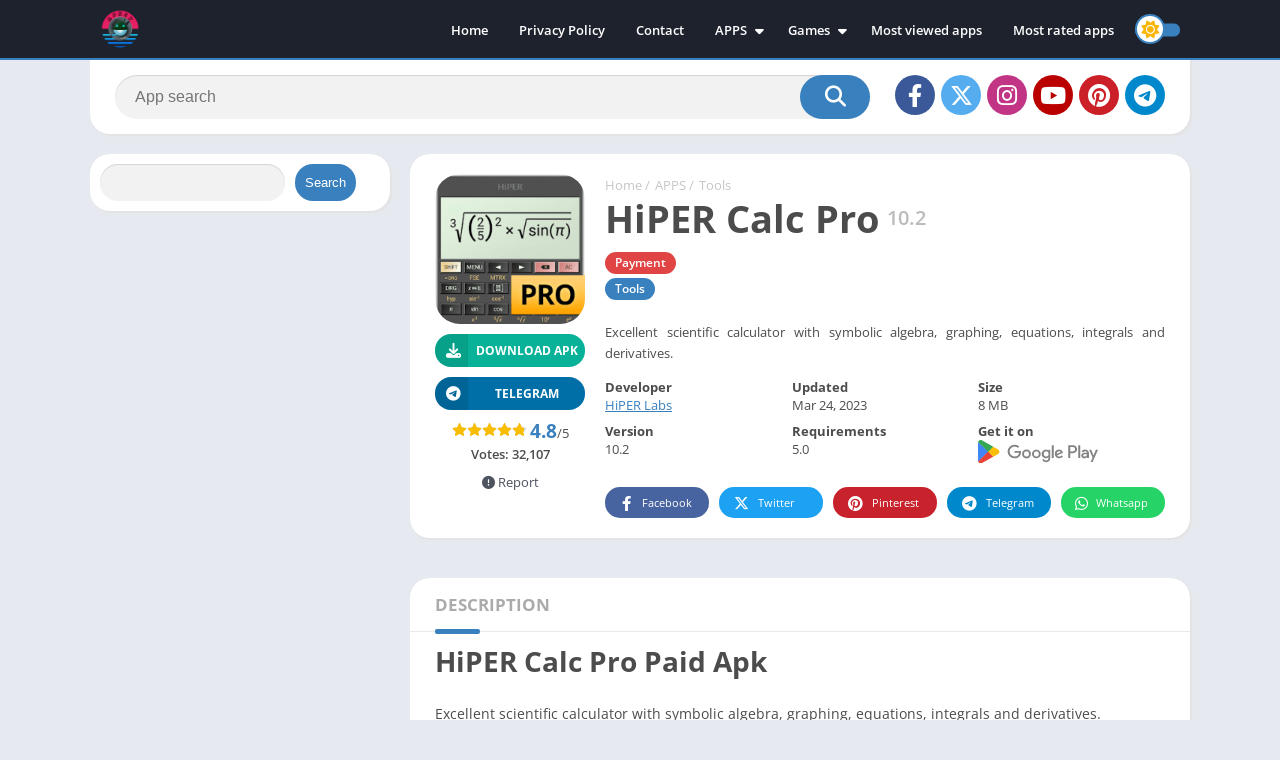

--- FILE ---
content_type: text/html; charset=UTF-8
request_url: https://apk4y.com/hiper-calc-pro/
body_size: 37252
content:
<!doctype html>
<html lang="en-US" prefix="og: https://ogp.me/ns#">
<head>
<meta charset="UTF-8">
<meta http-equiv="X-UA-Compatible" content="IE=edge">	
<meta name="viewport" content="width=device-width, initial-scale=1.0">
<link rel="pingback" href="https://apk4y.com/xmlrpc.php">
<link rel="preload" href="https://apk4y.com/wp-content/uploads/2023/04/hiper-calc-pro-scaled.png" as="image"><style>body {
	font-family: 'Open Sans', 'Arial', sans-serif;
}
@font-face{font-family:'Open Sans';font-style:normal;font-weight:300;font-display:swap;src:url(https://fonts.gstatic.com/s/opensans/v20/mem5YaGs126MiZpBA-UN_r8OX-hpOqc.woff2) format('woff2');unicode-range:U+0460-052F,U+1C80-1C88,U+20B4,U+2DE0-2DFF,U+A640-A69F,U+FE2E-FE2F}@font-face{font-family:'Open Sans';font-style:normal;font-weight:300;font-display:swap;src:url(https://fonts.gstatic.com/s/opensans/v20/mem5YaGs126MiZpBA-UN_r8OVuhpOqc.woff2) format('woff2');unicode-range:U+0400-045F,U+0490-0491,U+04B0-04B1,U+2116}@font-face{font-family:'Open Sans';font-style:normal;font-weight:300;font-display:swap;src:url(https://fonts.gstatic.com/s/opensans/v20/mem5YaGs126MiZpBA-UN_r8OXuhpOqc.woff2) format('woff2');unicode-range:U+1F00-1FFF}@font-face{font-family:'Open Sans';font-style:normal;font-weight:300;font-display:swap;src:url(https://fonts.gstatic.com/s/opensans/v20/mem5YaGs126MiZpBA-UN_r8OUehpOqc.woff2) format('woff2');unicode-range:U+0370-03FF}@font-face{font-family:'Open Sans';font-style:normal;font-weight:300;font-display:swap;src:url(https://fonts.gstatic.com/s/opensans/v20/mem5YaGs126MiZpBA-UN_r8OXehpOqc.woff2) format('woff2');unicode-range:U+0102-0103,U+0110-0111,U+0128-0129,U+0168-0169,U+01A0-01A1,U+01AF-01B0,U+1EA0-1EF9,U+20AB}@font-face{font-family:'Open Sans';font-style:normal;font-weight:300;font-display:swap;src:url(https://fonts.gstatic.com/s/opensans/v20/mem5YaGs126MiZpBA-UN_r8OXOhpOqc.woff2) format('woff2');unicode-range:U+0100-024F,U+0259,U+1E00-1EFF,U+2020,U+20A0-20AB,U+20AD-20CF,U+2113,U+2C60-2C7F,U+A720-A7FF}@font-face{font-family:'Open Sans';font-style:normal;font-weight:300;font-display:swap;src:url(https://fonts.gstatic.com/s/opensans/v20/mem5YaGs126MiZpBA-UN_r8OUuhp.woff2) format('woff2');unicode-range:U+0000-00FF,U+0131,U+0152-0153,U+02BB-02BC,U+02C6,U+02DA,U+02DC,U+2000-206F,U+2074,U+20AC,U+2122,U+2191,U+2193,U+2212,U+2215,U+FEFF,U+FFFD}@font-face{font-family:'Open Sans';font-style:normal;font-weight:400;font-display:swap;src:url(https://fonts.gstatic.com/s/opensans/v20/mem8YaGs126MiZpBA-UFWJ0bbck.woff2) format('woff2');unicode-range:U+0460-052F,U+1C80-1C88,U+20B4,U+2DE0-2DFF,U+A640-A69F,U+FE2E-FE2F}@font-face{font-family:'Open Sans';font-style:normal;font-weight:400;font-display:swap;src:url(https://fonts.gstatic.com/s/opensans/v20/mem8YaGs126MiZpBA-UFUZ0bbck.woff2) format('woff2');unicode-range:U+0400-045F,U+0490-0491,U+04B0-04B1,U+2116}@font-face{font-family:'Open Sans';font-style:normal;font-weight:400;font-display:swap;src:url(https://fonts.gstatic.com/s/opensans/v20/mem8YaGs126MiZpBA-UFWZ0bbck.woff2) format('woff2');unicode-range:U+1F00-1FFF}@font-face{font-family:'Open Sans';font-style:normal;font-weight:400;font-display:swap;src:url(https://fonts.gstatic.com/s/opensans/v20/mem8YaGs126MiZpBA-UFVp0bbck.woff2) format('woff2');unicode-range:U+0370-03FF}@font-face{font-family:'Open Sans';font-style:normal;font-weight:400;font-display:swap;src:url(https://fonts.gstatic.com/s/opensans/v20/mem8YaGs126MiZpBA-UFWp0bbck.woff2) format('woff2');unicode-range:U+0102-0103,U+0110-0111,U+0128-0129,U+0168-0169,U+01A0-01A1,U+01AF-01B0,U+1EA0-1EF9,U+20AB}@font-face{font-family:'Open Sans';font-style:normal;font-weight:400;font-display:swap;src:url(https://fonts.gstatic.com/s/opensans/v20/mem8YaGs126MiZpBA-UFW50bbck.woff2) format('woff2');unicode-range:U+0100-024F,U+0259,U+1E00-1EFF,U+2020,U+20A0-20AB,U+20AD-20CF,U+2113,U+2C60-2C7F,U+A720-A7FF}@font-face{font-family:'Open Sans';font-style:normal;font-weight:400;font-display:swap;src:url(https://fonts.gstatic.com/s/opensans/v20/mem8YaGs126MiZpBA-UFVZ0b.woff2) format('woff2');unicode-range:U+0000-00FF,U+0131,U+0152-0153,U+02BB-02BC,U+02C6,U+02DA,U+02DC,U+2000-206F,U+2074,U+20AC,U+2122,U+2191,U+2193,U+2212,U+2215,U+FEFF,U+FFFD}@font-face{font-family:'Open Sans';font-style:normal;font-weight:600;font-display:swap;src:url(https://fonts.gstatic.com/s/opensans/v20/mem5YaGs126MiZpBA-UNirkOX-hpOqc.woff2) format('woff2');unicode-range:U+0460-052F,U+1C80-1C88,U+20B4,U+2DE0-2DFF,U+A640-A69F,U+FE2E-FE2F}@font-face{font-family:'Open Sans';font-style:normal;font-weight:600;font-display:swap;src:url(https://fonts.gstatic.com/s/opensans/v20/mem5YaGs126MiZpBA-UNirkOVuhpOqc.woff2) format('woff2');unicode-range:U+0400-045F,U+0490-0491,U+04B0-04B1,U+2116}@font-face{font-family:'Open Sans';font-style:normal;font-weight:600;font-display:swap;src:url(https://fonts.gstatic.com/s/opensans/v20/mem5YaGs126MiZpBA-UNirkOXuhpOqc.woff2) format('woff2');unicode-range:U+1F00-1FFF}@font-face{font-family:'Open Sans';font-style:normal;font-weight:600;font-display:swap;src:url(https://fonts.gstatic.com/s/opensans/v20/mem5YaGs126MiZpBA-UNirkOUehpOqc.woff2) format('woff2');unicode-range:U+0370-03FF}@font-face{font-family:'Open Sans';font-style:normal;font-weight:600;font-display:swap;src:url(https://fonts.gstatic.com/s/opensans/v20/mem5YaGs126MiZpBA-UNirkOXehpOqc.woff2) format('woff2');unicode-range:U+0102-0103,U+0110-0111,U+0128-0129,U+0168-0169,U+01A0-01A1,U+01AF-01B0,U+1EA0-1EF9,U+20AB}@font-face{font-family:'Open Sans';font-style:normal;font-weight:600;font-display:swap;src:url(https://fonts.gstatic.com/s/opensans/v20/mem5YaGs126MiZpBA-UNirkOXOhpOqc.woff2) format('woff2');unicode-range:U+0100-024F,U+0259,U+1E00-1EFF,U+2020,U+20A0-20AB,U+20AD-20CF,U+2113,U+2C60-2C7F,U+A720-A7FF}@font-face{font-family:'Open Sans';font-style:normal;font-weight:600;font-display:swap;src:url(https://fonts.gstatic.com/s/opensans/v20/mem5YaGs126MiZpBA-UNirkOUuhp.woff2) format('woff2');unicode-range:U+0000-00FF,U+0131,U+0152-0153,U+02BB-02BC,U+02C6,U+02DA,U+02DC,U+2000-206F,U+2074,U+20AC,U+2122,U+2191,U+2193,U+2212,U+2215,U+FEFF,U+FFFD}@font-face{font-family:'Open Sans';font-style:normal;font-weight:700;font-display:swap;src:url(https://fonts.gstatic.com/s/opensans/v20/mem5YaGs126MiZpBA-UN7rgOX-hpOqc.woff2) format('woff2');unicode-range:U+0460-052F,U+1C80-1C88,U+20B4,U+2DE0-2DFF,U+A640-A69F,U+FE2E-FE2F}@font-face{font-family:'Open Sans';font-style:normal;font-weight:700;font-display:swap;src:url(https://fonts.gstatic.com/s/opensans/v20/mem5YaGs126MiZpBA-UN7rgOVuhpOqc.woff2) format('woff2');unicode-range:U+0400-045F,U+0490-0491,U+04B0-04B1,U+2116}@font-face{font-family:'Open Sans';font-style:normal;font-weight:700;font-display:swap;src:url(https://fonts.gstatic.com/s/opensans/v20/mem5YaGs126MiZpBA-UN7rgOXuhpOqc.woff2) format('woff2');unicode-range:U+1F00-1FFF}@font-face{font-family:'Open Sans';font-style:normal;font-weight:700;font-display:swap;src:url(https://fonts.gstatic.com/s/opensans/v20/mem5YaGs126MiZpBA-UN7rgOUehpOqc.woff2) format('woff2');unicode-range:U+0370-03FF}@font-face{font-family:'Open Sans';font-style:normal;font-weight:700;font-display:swap;src:url(https://fonts.gstatic.com/s/opensans/v20/mem5YaGs126MiZpBA-UN7rgOXehpOqc.woff2) format('woff2');unicode-range:U+0102-0103,U+0110-0111,U+0128-0129,U+0168-0169,U+01A0-01A1,U+01AF-01B0,U+1EA0-1EF9,U+20AB}@font-face{font-family:'Open Sans';font-style:normal;font-weight:700;font-display:swap;src:url(https://fonts.gstatic.com/s/opensans/v20/mem5YaGs126MiZpBA-UN7rgOXOhpOqc.woff2) format('woff2');unicode-range:U+0100-024F,U+0259,U+1E00-1EFF,U+2020,U+20A0-20AB,U+20AD-20CF,U+2113,U+2C60-2C7F,U+A720-A7FF}@font-face{font-family:'Open Sans';font-style:normal;font-weight:700;font-display:swap;src:url(https://fonts.gstatic.com/s/opensans/v20/mem5YaGs126MiZpBA-UN7rgOUuhp.woff2) format('woff2');unicode-range:U+0000-00FF,U+0131,U+0152-0153,U+02BB-02BC,U+02C6,U+02DA,U+02DC,U+2000-206F,U+2074,U+20AC,U+2122,U+2191,U+2193,U+2212,U+2215,U+FEFF,U+FFFD}</style><link rel="preload" as="script" href="https://apk4y.com/wp-content/themes/appyn/assets/js/infinite-scroll.pkgd.min.js?ver=2.0.15"><link rel="preload" as="script" href="https://apk4y.com/wp-content/themes/appyn/assets/js/js.min.js?ver=2.0.15"><link rel="preload" as="script" href="https://www.googletagmanager.com/gtag/js?id=G-8ES4MVJDTK"><link rel="preload" as="script" href="https://stats.wp.com/e-202551.js"><link rel="preload" as="style" href="https://apk4y.com/wp-content/plugins/litespeed-cache/assets/css/litespeed-dummy.css"><link rel="preload" as="style" href="https://apk4y.com/wp-content/themes/appyn/style.min.css?ver=2.0.15"><link rel="preload" href="https://apk4y.com/wp-content/themes/Appyn/images/roblox.webp" as="image">
	<style>
	:root {
		--columns: 8;
	}
	.section .baps .bav {
		width: calc(100% / 8);
	}
	@media( max-width: 1100px) {
		.section .baps[data-cols="8"] .bav2,
		.section .baps[data-cols="7"] .bav2,
		.section .baps[data-cols="6"] .bav2,
		.section .baps[data-cols="5"] .bav2 {
			width: calc(100% / 4);
		}
	}

	@media( max-width: 950px) {
		.section .baps[data-cols="8"] .bav,
		.section .baps[data-cols="7"] .bav,
		.section .baps[data-cols="6"] .bav {
			width: calc(100% / 4);
		}
		.section .baps[data-cols="8"] .bav2,
		.section .baps[data-cols="7"] .bav2,
		.section .baps[data-cols="6"] .bav2 {
			width: calc(100% / 3);
		}
	}
	@media( max-width: 750px) {
		.section .baps[data-cols="8"] .bav2,
		.section .baps[data-cols="7"] .bav2,
		.section .baps[data-cols="6"] .bav2,
		.section .baps[data-cols="5"] .bav2,
		.section .baps[data-cols="6"] .bav {
			width: calc(100% / 3);
		}
	}
		@media( max-width: 650px) {
			.section .baps[data-cols="8"] .bav,
			.section .baps[data-cols="7"] .bav,
			.section .baps[data-cols="6"] .bav,
			.section .baps[data-cols="5"] .bav,
			.section .baps[data-cols="4"] .bav,
			.section .baps[data-cols="3"] .bav {
				width: calc(100% / 3);
			}
		}
	</style><meta name="theme-color" content="#3980bf"><script>
	function setCookie(cname, cvalue, exdays) {
		var d = new Date();
		d.setTime(d.getTime() + (exdays*24*60*60*1000));
		var expires = "expires="+ d.toUTCString();
		document.cookie = cname + "=" + cvalue + ";" + expires + ";path=/";
	}</script><link rel="preconnect" href="https://fonts.gstatic.com" crossorigin><script>const loadFont = (url) => {var xhr = new XMLHttpRequest();xhr.open('GET', url, true);xhr.onreadystatechange = () => { if (xhr.readyState == 4 && xhr.status == 200) {const head = document.getElementsByTagName('head')[0];const style = document.createElement('style');style.appendChild(document.createTextNode(xhr.responseText));head.appendChild(style); }};xhr.send();};loadFont('https://apk4y.com/wp-content/themes/appyn/assets/css/font-awesome-6.4.2.min.css');</script><script type="application/ld+json">{"@context":"http:\/\/schema.org","@type":"SoftwareApplication","name":"HiPER Calc Pro","url":"https:\/\/apk4y.com\/hiper-calc-pro\/","image":"https:\/\/apk4y.com\/wp-content\/uploads\/2023\/04\/hiper-calc-pro-scaled.png","softwareVersion":"10.2","screenshot":[{"@type":"ImageObject","url":"https:\/\/play-lh.googleusercontent.com\/ftuADoo2wbyMyJQl4-iobvmyGH8kGjaFyG50oOduEipZ721xCpAzuACCvhsjVguZMg8=w2560-h1440-rw"},{"@type":"ImageObject","url":"https:\/\/play-lh.googleusercontent.com\/3DfNaaq0HRB6Gq2bxsjDKzuoS1E6XTHu_MHDoEyqZeYaip05Zah5OQAV9xaW2rzr9VeL=w2560-h1440-rw"},{"@type":"ImageObject","url":"https:\/\/play-lh.googleusercontent.com\/myjbE2aXxclwhfEvL2zziL0JmZ1Na1MoWUIQFqFgPgz7--ojwa6cs9_N4sdlZU0_I8M=w2560-h1440-rw"},{"@type":"ImageObject","url":"https:\/\/play-lh.googleusercontent.com\/P6XJeVqMsCmsS9vcaZIWjqj0x7Ry6K_5f8bDZrlPMhSDMYL2PSmUrmDzk8CoOXuNl90=w2560-h1440-rw"},{"@type":"ImageObject","url":"https:\/\/play-lh.googleusercontent.com\/DJq-lOu1FR5pDZWWC1fWsR3xm9btUq7noC6AV-54iIh6ansfMftH0ubvCKbItTTiX44=w2560-h1440-rw"}],"operatingSystem":"ANDROID","applicationCategory":"TOOLS","aggregateRating":{"@type":"AggregateRating","ratingValue":"4.8","ratingCount":"32107"},"offers":{"@type":"Offer","price":"","priceCurrency":"USD"}}</script><script type="application/ld+json">
					{
					"@context": "https://schema.org",
					"@type": "BreadcrumbList",
					"itemListElement": [{
					"@type": "ListItem",
					"position": 1,
					"name": "APPS",
					"item": "https://apk4y.com/category/apps/"
				},{
					"@type": "ListItem",
					"position": 2,
					"name": "Tools",
					"item": "https://apk4y.com/category/apps/tools/"
				}]
				}
			</script>
<!-- Search Engine Optimization by Rank Math PRO - https://rankmath.com/ -->
<title>HiPER Calc Pro - Apk4y</title>
<meta name="description" content="Excellent scientific calculator with symbolic algebra, graphing, equations, integrals and derivatives."/>
<meta name="robots" content="follow, index, max-snippet:-1, max-video-preview:-1, max-image-preview:large"/>
<link rel="canonical" href="https://apk4y.com/hiper-calc-pro/" />
<meta property="og:locale" content="en_US" />
<meta property="og:type" content="article" />
<meta property="og:title" content="HiPER Calc Pro - Apk4y" />
<meta property="og:description" content="Excellent scientific calculator with symbolic algebra, graphing, equations, integrals and derivatives." />
<meta property="og:url" content="https://apk4y.com/hiper-calc-pro/" />
<meta property="og:site_name" content="Apk4y" />
<meta property="article:section" content="Tools" />
<meta property="og:updated_time" content="2023-04-02T23:15:50+01:00" />
<meta property="og:image" content="https://apk4y.com/wp-content/uploads/2023/04/hiper-calc-pro-scaled.png" />
<meta property="og:image:secure_url" content="https://apk4y.com/wp-content/uploads/2023/04/hiper-calc-pro-scaled.png" />
<meta property="og:image:width" content="200" />
<meta property="og:image:height" content="200" />
<meta property="og:image:alt" content="HiPER Calc Pro" />
<meta property="og:image:type" content="image/png" />
<meta property="article:published_time" content="2023-04-02T23:14:40+01:00" />
<meta property="article:modified_time" content="2023-04-02T23:15:50+01:00" />
<meta name="twitter:card" content="summary_large_image" />
<meta name="twitter:title" content="HiPER Calc Pro - Apk4y" />
<meta name="twitter:description" content="Excellent scientific calculator with symbolic algebra, graphing, equations, integrals and derivatives." />
<meta name="twitter:image" content="https://apk4y.com/wp-content/uploads/2023/04/hiper-calc-pro-scaled.png" />
<meta name="twitter:label1" content="Written by" />
<meta name="twitter:data1" content="Be_halim" />
<meta name="twitter:label2" content="Time to read" />
<meta name="twitter:data2" content="1 minute" />
<script type="application/ld+json" class="rank-math-schema-pro">{"@context":"https://schema.org","@graph":[{"@type":["Person","Organization"],"@id":"https://apk4y.com/#person","name":"Be_halim","logo":{"@type":"ImageObject","@id":"https://apk4y.com/#logo","url":"https://apk4y.com/wp-content/uploads/2021/12/poster3_17_224813.png","contentUrl":"https://apk4y.com/wp-content/uploads/2021/12/poster3_17_224813.png","caption":"Be_halim","inLanguage":"en-US","width":"256","height":"256"},"image":{"@type":"ImageObject","@id":"https://apk4y.com/#logo","url":"https://apk4y.com/wp-content/uploads/2021/12/poster3_17_224813.png","contentUrl":"https://apk4y.com/wp-content/uploads/2021/12/poster3_17_224813.png","caption":"Be_halim","inLanguage":"en-US","width":"256","height":"256"}},{"@type":"WebSite","@id":"https://apk4y.com/#website","url":"https://apk4y.com","name":"Be_halim","publisher":{"@id":"https://apk4y.com/#person"},"inLanguage":"en-US"},{"@type":"ImageObject","@id":"https://apk4y.com/wp-content/uploads/2023/04/hiper-calc-pro-scaled.png","url":"https://apk4y.com/wp-content/uploads/2023/04/hiper-calc-pro-scaled.png","width":"200","height":"200","inLanguage":"en-US"},{"@type":"BreadcrumbList","@id":"https://apk4y.com/hiper-calc-pro/#breadcrumb","itemListElement":[{"@type":"ListItem","position":"1","item":{"@id":"https://apk4y.com","name":"Home"}},{"@type":"ListItem","position":"2","item":{"@id":"https://apk4y.com/category/apps/tools/","name":"Tools"}},{"@type":"ListItem","position":"3","item":{"@id":"https://apk4y.com/hiper-calc-pro/","name":"HiPER Calc Pro"}}]},{"@type":"WebPage","@id":"https://apk4y.com/hiper-calc-pro/#webpage","url":"https://apk4y.com/hiper-calc-pro/","name":"HiPER Calc Pro - Apk4y","datePublished":"2023-04-02T23:14:40+01:00","dateModified":"2023-04-02T23:15:50+01:00","isPartOf":{"@id":"https://apk4y.com/#website"},"primaryImageOfPage":{"@id":"https://apk4y.com/wp-content/uploads/2023/04/hiper-calc-pro-scaled.png"},"inLanguage":"en-US","breadcrumb":{"@id":"https://apk4y.com/hiper-calc-pro/#breadcrumb"}},{"@type":"Person","@id":"https://apk4y.com/hiper-calc-pro/#author","name":"Be_halim","image":{"@type":"ImageObject","@id":"https://secure.gravatar.com/avatar/f8acc05046048d1da9e30f858c3592cc96f08630d469e90a8a7cd35a804c82bb?s=96&amp;d=mm&amp;r=g","url":"https://secure.gravatar.com/avatar/f8acc05046048d1da9e30f858c3592cc96f08630d469e90a8a7cd35a804c82bb?s=96&amp;d=mm&amp;r=g","caption":"Be_halim","inLanguage":"en-US"},"sameAs":["https://apk4y.com"]},{"@type":"BlogPosting","headline":"HiPER Calc Pro - Apk4y","keywords":"HiPER Calc Pro","datePublished":"2023-04-02T23:14:40+01:00","dateModified":"2023-04-02T23:15:50+01:00","articleSection":"Tools","author":{"@id":"https://apk4y.com/hiper-calc-pro/#author","name":"Be_halim"},"publisher":{"@id":"https://apk4y.com/#person"},"description":"Excellent scientific calculator with symbolic algebra, graphing, equations, integrals and derivatives.","name":"HiPER Calc Pro - Apk4y","@id":"https://apk4y.com/hiper-calc-pro/#richSnippet","isPartOf":{"@id":"https://apk4y.com/hiper-calc-pro/#webpage"},"image":{"@id":"https://apk4y.com/wp-content/uploads/2023/04/hiper-calc-pro-scaled.png"},"inLanguage":"en-US","mainEntityOfPage":{"@id":"https://apk4y.com/hiper-calc-pro/#webpage"}}]}</script>
<!-- /Rank Math WordPress SEO plugin -->

<link rel='dns-prefetch' href='//www.googletagmanager.com' />
<link rel='dns-prefetch' href='//stats.wp.com' />
<link rel="alternate" type="application/rss+xml" title="Apk4y &raquo; HiPER Calc Pro Comments Feed" href="https://apk4y.com/hiper-calc-pro/feed/" />
<style id='wp-img-auto-sizes-contain-inline-css'>
img:is([sizes=auto i],[sizes^="auto," i]){contain-intrinsic-size:3000px 1500px}
/*# sourceURL=wp-img-auto-sizes-contain-inline-css */
</style>

<link rel='stylesheet' id='style-css' href='https://apk4y.com/wp-content/themes/appyn/style.min.css?ver=2.0.15' media='all' />
<script src="https://apk4y.com/wp-includes/js/jquery/jquery.min.js?ver=3.7.1" id="jquery-core-js"></script>
<script src="https://apk4y.com/wp-includes/js/jquery/jquery-migrate.min.js?ver=3.4.1" id="jquery-migrate-js"></script>

<!-- Google tag (gtag.js) snippet added by Site Kit -->
<!-- Google Analytics snippet added by Site Kit -->
<script src="https://www.googletagmanager.com/gtag/js?id=G-8ES4MVJDTK" id="google_gtagjs-js" async></script>
<script id="google_gtagjs-js-after">
/* <![CDATA[ */
window.dataLayer = window.dataLayer || [];function gtag(){dataLayer.push(arguments);}
gtag("set","linker",{"domains":["apk4y.com"]});
gtag("js", new Date());
gtag("set", "developer_id.dZTNiMT", true);
gtag("config", "G-8ES4MVJDTK");
//# sourceURL=google_gtagjs-js-after
/* ]]> */
</script>
<meta name="generator" content="Site Kit by Google 1.167.0" />	<style>img#wpstats{display:none}</style>
		<link rel="preload" href="" as="script"><link rel="preload" href="/wp-includes/js/jquery/jquery.min.js" as="script"><script>var px_rating = {"average":"4.8","users":"32107","count":"154114"};</script><style>.section .bav1 .title, .rlat .bav1 .title,.baps .bav2 .title {display: -webkit-box;-webkit-line-clamp: 2;-webkit-box-orient: vertical;height: 40px;white-space: normal;}.sb_search[type=text],.sb_submit[type=submit],.ratingBoxMovil button,.widget.widget_tag_cloud a,#main-site .error404 form input[type=text] {border-radius: 50px;}#header nav .menu>li>a::before,#header nav ul li.current-menu-item a,.section .bav2 a,.bloque-imagen,.section .bav1 a,.section .bav1 a::before,.app-s .buttond,.buttond,#list-downloadlinks li a.dapk_b,.app-s .s2 .meta-cats a,.app-s .readmore,#comments input[type=submit],.app-s .box h2.box-title::after,.app-p .box h2.box-title::after,.app-p .box, .app-s .box, .section.blog, .single-product .product,.entry.bx-info-install,.widget,.widget .wp-block-search .wp-block-search__input,.widget .search-form .search-field,.widget .search-form input[type=submit], .widget .wp-block-search .wp-block-search__button,.entry .wp-caption a, .section .bav2 img, .section.blog .bloques li a .bloque-imagen img,#box-report input[type=submit],#box-report .box-content,.botones_sociales span,.botones_sociales a,.tags a,#dasl,#comments input[type="text"], #comments input[type="email"], #comments input[type="url"], #comments textarea,.app-s .box-data-app,.bloque-blog,.bloque-blog .bloque-imagen img,.gsc-control-cse,.app-s .s2 .amount-app li,.b-type {border-radius: 20px;}.section .bav1 .px-postmeta,#subheader.np {border-radius: 0 0 20px 20px;}.pagination .current, .pagination a {padding: 9px 15px;border-radius: 50px;}.section a.more {border-radius: 50px;}.app-s .image-single {border-radius: 25px;}#list-downloadlinks li a.dapk_b {padding-left: 56px;padding-right: 25px;}#slideimages .px-carousel-item img,#box-report textarea {border-radius: 10px;}table {border-radius: 20px;overflow: hidden;}#box-report .close-report {padding: 10px;}.amp-carousel-button {border-radius: 50px;}.pxccat, .widget > div:not(.wp-block-group) > ul {border-radius: 0 0 20px 20px;overflow: hidden;}.buttond i::before,.app-s .bx-download ul li a i::before {position: relative;left: 2px;}#slidehome .px-carousel-item {width: 50%;}</style><link rel="icon" href="https://apk4y.com/wp-content/uploads/2024/01/Apk4y_Logo-1-scaled.webp"><script>function alert_download() { alert('There is no file to download.'); }</script><link rel="amphtml" href="https://apk4y.com/hiper-calc-pro/?amp"><style>@charset "UTF-8";.wp-block-accordion{box-sizing:border-box}.wp-block-accordion-item.is-open>.wp-block-accordion-heading .wp-block-accordion-heading__toggle-icon{transform:rotate(45deg)}@media (prefers-reduced-motion:no-preference){.wp-block-accordion-item{transition:grid-template-rows .3s ease-out}.wp-block-accordion-item>.wp-block-accordion-heading .wp-block-accordion-heading__toggle-icon{transition:transform .2s ease-in-out}}.wp-block-accordion-heading{margin:0}.wp-block-accordion-heading__toggle{align-items:center;background-color:inherit!important;border:none;color:inherit!important;cursor:pointer;display:flex;font-family:inherit;font-size:inherit;font-style:inherit;font-weight:inherit;letter-spacing:inherit;line-height:inherit;overflow:hidden;padding:var(--wp--preset--spacing--20,1em) 0;text-align:inherit;text-decoration:inherit;text-transform:inherit;width:100%;word-spacing:inherit}.wp-block-accordion-heading__toggle:not(:focus-visible){outline:none}.wp-block-accordion-heading__toggle:focus,.wp-block-accordion-heading__toggle:hover{background-color:inherit!important;border:none;box-shadow:none;color:inherit;padding:var(--wp--preset--spacing--20,1em) 0;text-decoration:none}.wp-block-accordion-heading__toggle:focus-visible{outline:auto;outline-offset:0}.wp-block-accordion-heading__toggle:hover .wp-block-accordion-heading__toggle-title{text-decoration:underline}.wp-block-accordion-heading__toggle-title{flex:1}.wp-block-accordion-heading__toggle-icon{align-items:center;display:flex;height:1.2em;justify-content:center;width:1.2em}.wp-block-accordion-panel[aria-hidden=true],.wp-block-accordion-panel[inert]{display:none;margin-block-start:0}.wp-block-archives{box-sizing:border-box}.wp-block-archives-dropdown label{display:block}.wp-block-avatar{line-height:0}.wp-block-avatar,.wp-block-avatar img{box-sizing:border-box}.wp-block-avatar.aligncenter{text-align:center}.wp-block-audio{box-sizing:border-box}.wp-block-audio :where(figcaption){margin-bottom:1em;margin-top:.5em}.wp-block-audio audio{min-width:300px;width:100%}.wp-block-breadcrumbs{box-sizing:border-box}.wp-block-breadcrumbs ol{flex-wrap:wrap;list-style:none}.wp-block-breadcrumbs li,.wp-block-breadcrumbs ol{align-items:center;display:flex;margin:0;padding:0}.wp-block-breadcrumbs li:not(:last-child):after{content:var(--separator,"/");margin:0 .5em;opacity:.7}.wp-block-breadcrumbs span{color:inherit}.wp-block-button__link{align-content:center;box-sizing:border-box;cursor:pointer;display:inline-block;height:100%;text-align:center;word-break:break-word}.wp-block-button__link.aligncenter{text-align:center}.wp-block-button__link.alignright{text-align:right}:where(.wp-block-button__link){border-radius:9999px;box-shadow:none;padding:calc(.667em + 2px) calc(1.333em + 2px);text-decoration:none}.wp-block-button[style*=text-decoration] .wp-block-button__link{text-decoration:inherit}.wp-block-buttons>.wp-block-button.has-custom-width{max-width:none}.wp-block-buttons>.wp-block-button.has-custom-width .wp-block-button__link{width:100%}.wp-block-buttons>.wp-block-button.has-custom-font-size .wp-block-button__link{font-size:inherit}.wp-block-buttons>.wp-block-button.wp-block-button__width-25{width:calc(25% - var(--wp--style--block-gap, .5em)*.75)}.wp-block-buttons>.wp-block-button.wp-block-button__width-50{width:calc(50% - var(--wp--style--block-gap, .5em)*.5)}.wp-block-buttons>.wp-block-button.wp-block-button__width-75{width:calc(75% - var(--wp--style--block-gap, .5em)*.25)}.wp-block-buttons>.wp-block-button.wp-block-button__width-100{flex-basis:100%;width:100%}.wp-block-buttons.is-vertical>.wp-block-button.wp-block-button__width-25{width:25%}.wp-block-buttons.is-vertical>.wp-block-button.wp-block-button__width-50{width:50%}.wp-block-buttons.is-vertical>.wp-block-button.wp-block-button__width-75{width:75%}.wp-block-button.is-style-squared,.wp-block-button__link.wp-block-button.is-style-squared{border-radius:0}.wp-block-button.no-border-radius,.wp-block-button__link.no-border-radius{border-radius:0!important}:root :where(.wp-block-button .wp-block-button__link.is-style-outline),:root :where(.wp-block-button.is-style-outline>.wp-block-button__link){border:2px solid;padding:.667em 1.333em}:root :where(.wp-block-button .wp-block-button__link.is-style-outline:not(.has-text-color)),:root :where(.wp-block-button.is-style-outline>.wp-block-button__link:not(.has-text-color)){color:currentColor}:root :where(.wp-block-button .wp-block-button__link.is-style-outline:not(.has-background)),:root :where(.wp-block-button.is-style-outline>.wp-block-button__link:not(.has-background)){background-color:initial;background-image:none}.wp-block-buttons{box-sizing:border-box}.wp-block-buttons.is-vertical{flex-direction:column}.wp-block-buttons.is-vertical>.wp-block-button:last-child{margin-bottom:0}.wp-block-buttons>.wp-block-button{display:inline-block;margin:0}.wp-block-buttons.is-content-justification-left{justify-content:flex-start}.wp-block-buttons.is-content-justification-left.is-vertical{align-items:flex-start}.wp-block-buttons.is-content-justification-center{justify-content:center}.wp-block-buttons.is-content-justification-center.is-vertical{align-items:center}.wp-block-buttons.is-content-justification-right{justify-content:flex-end}.wp-block-buttons.is-content-justification-right.is-vertical{align-items:flex-end}.wp-block-buttons.is-content-justification-space-between{justify-content:space-between}.wp-block-buttons.aligncenter{text-align:center}.wp-block-buttons:not(.is-content-justification-space-between,.is-content-justification-right,.is-content-justification-left,.is-content-justification-center) .wp-block-button.aligncenter{margin-left:auto;margin-right:auto;width:100%}.wp-block-buttons[style*=text-decoration] .wp-block-button,.wp-block-buttons[style*=text-decoration] .wp-block-button__link{text-decoration:inherit}.wp-block-buttons.has-custom-font-size .wp-block-button__link{font-size:inherit}.wp-block-buttons .wp-block-button__link{width:100%}.wp-block-button.aligncenter,.wp-block-calendar{text-align:center}.wp-block-calendar td,.wp-block-calendar th{border:1px solid;padding:.25em}.wp-block-calendar th{font-weight:400}.wp-block-calendar caption{background-color:inherit}.wp-block-calendar table{border-collapse:collapse;width:100%}.wp-block-calendar table.has-background th{background-color:inherit}.wp-block-calendar table.has-text-color th{color:inherit}.wp-block-calendar :where(table:not(.has-text-color)){color:#40464d}.wp-block-calendar :where(table:not(.has-text-color)) td,.wp-block-calendar :where(table:not(.has-text-color)) th{border-color:#ddd}:where(.wp-block-calendar table:not(.has-background) th){background:#ddd}.wp-block-categories{box-sizing:border-box}.wp-block-categories.alignleft{margin-right:2em}.wp-block-categories.alignright{margin-left:2em}.wp-block-categories.wp-block-categories-dropdown.aligncenter{text-align:center}.wp-block-categories .wp-block-categories__label{display:block;width:100%}.wp-block-code{box-sizing:border-box}.wp-block-code code{
  /*!rtl:begin:ignore*/direction:ltr;display:block;font-family:inherit;overflow-wrap:break-word;text-align:initial;white-space:pre-wrap
  /*!rtl:end:ignore*/}.wp-block-columns{box-sizing:border-box;display:flex;flex-wrap:wrap!important}@media (min-width:782px){.wp-block-columns{flex-wrap:nowrap!important}}.wp-block-columns{align-items:normal!important}.wp-block-columns.are-vertically-aligned-top{align-items:flex-start}.wp-block-columns.are-vertically-aligned-center{align-items:center}.wp-block-columns.are-vertically-aligned-bottom{align-items:flex-end}@media (max-width:781px){.wp-block-columns:not(.is-not-stacked-on-mobile)>.wp-block-column{flex-basis:100%!important}}@media (min-width:782px){.wp-block-columns:not(.is-not-stacked-on-mobile)>.wp-block-column{flex-basis:0;flex-grow:1}.wp-block-columns:not(.is-not-stacked-on-mobile)>.wp-block-column[style*=flex-basis]{flex-grow:0}}.wp-block-columns.is-not-stacked-on-mobile{flex-wrap:nowrap!important}.wp-block-columns.is-not-stacked-on-mobile>.wp-block-column{flex-basis:0;flex-grow:1}.wp-block-columns.is-not-stacked-on-mobile>.wp-block-column[style*=flex-basis]{flex-grow:0}:where(.wp-block-columns){margin-bottom:1.75em}:where(.wp-block-columns.has-background){padding:1.25em 2.375em}.wp-block-column{flex-grow:1;min-width:0;overflow-wrap:break-word;word-break:break-word}.wp-block-column.is-vertically-aligned-top{align-self:flex-start}.wp-block-column.is-vertically-aligned-center{align-self:center}.wp-block-column.is-vertically-aligned-bottom{align-self:flex-end}.wp-block-column.is-vertically-aligned-stretch{align-self:stretch}.wp-block-column.is-vertically-aligned-bottom,.wp-block-column.is-vertically-aligned-center,.wp-block-column.is-vertically-aligned-top{width:100%}.wp-block-post-comments{box-sizing:border-box}.wp-block-post-comments .alignleft{float:left}.wp-block-post-comments .alignright{float:right}.wp-block-post-comments .navigation:after{clear:both;content:"";display:table}.wp-block-post-comments .commentlist{clear:both;list-style:none;margin:0;padding:0}.wp-block-post-comments .commentlist .comment{min-height:2.25em;padding-left:3.25em}.wp-block-post-comments .commentlist .comment p{font-size:1em;line-height:1.8;margin:1em 0}.wp-block-post-comments .commentlist .children{list-style:none;margin:0;padding:0}.wp-block-post-comments .comment-author{line-height:1.5}.wp-block-post-comments .comment-author .avatar{border-radius:1.5em;display:block;float:left;height:2.5em;margin-right:.75em;margin-top:.5em;width:2.5em}.wp-block-post-comments .comment-author cite{font-style:normal}.wp-block-post-comments .comment-meta{font-size:.875em;line-height:1.5}.wp-block-post-comments .comment-meta b{font-weight:400}.wp-block-post-comments .comment-meta .comment-awaiting-moderation{display:block;margin-bottom:1em;margin-top:1em}.wp-block-post-comments .comment-body .commentmetadata{font-size:.875em}.wp-block-post-comments .comment-form-author label,.wp-block-post-comments .comment-form-comment label,.wp-block-post-comments .comment-form-email label,.wp-block-post-comments .comment-form-url label{display:block;margin-bottom:.25em}.wp-block-post-comments .comment-form input:not([type=submit]):not([type=checkbox]),.wp-block-post-comments .comment-form textarea{box-sizing:border-box;display:block;width:100%}.wp-block-post-comments .comment-form-cookies-consent{display:flex;gap:.25em}.wp-block-post-comments .comment-form-cookies-consent #wp-comment-cookies-consent{margin-top:.35em}.wp-block-post-comments .comment-reply-title{margin-bottom:0}.wp-block-post-comments .comment-reply-title :where(small){font-size:var(--wp--preset--font-size--medium,smaller);margin-left:.5em}.wp-block-post-comments .reply{font-size:.875em;margin-bottom:1.4em}.wp-block-post-comments input:not([type=submit]),.wp-block-post-comments textarea{border:1px solid #949494;font-family:inherit;font-size:1em}.wp-block-post-comments input:not([type=submit]):not([type=checkbox]),.wp-block-post-comments textarea{padding:calc(.667em + 2px)}:where(.wp-block-post-comments input[type=submit]){border:none}.wp-block-comments{box-sizing:border-box}.wp-block-comments-pagination>.wp-block-comments-pagination-next,.wp-block-comments-pagination>.wp-block-comments-pagination-numbers,.wp-block-comments-pagination>.wp-block-comments-pagination-previous{font-size:inherit}.wp-block-comments-pagination .wp-block-comments-pagination-previous-arrow{display:inline-block;margin-right:1ch}.wp-block-comments-pagination .wp-block-comments-pagination-previous-arrow:not(.is-arrow-chevron){transform:scaleX(1)}.wp-block-comments-pagination .wp-block-comments-pagination-next-arrow{display:inline-block;margin-left:1ch}.wp-block-comments-pagination .wp-block-comments-pagination-next-arrow:not(.is-arrow-chevron){transform:scaleX(1)}.wp-block-comments-pagination.aligncenter{justify-content:center}.wp-block-comment-template{box-sizing:border-box;list-style:none;margin-bottom:0;max-width:100%;padding:0}.wp-block-comment-template li{clear:both}.wp-block-comment-template ol{list-style:none;margin-bottom:0;max-width:100%;padding-left:2rem}.wp-block-comment-template.alignleft{float:left}.wp-block-comment-template.aligncenter{margin-left:auto;margin-right:auto;width:fit-content}.wp-block-comment-template.alignright{float:right}.wp-block-comment-date{box-sizing:border-box}.comment-awaiting-moderation{display:block;font-size:.875em;line-height:1.5}.wp-block-comment-author-name,.wp-block-comment-content,.wp-block-comment-edit-link,.wp-block-comment-reply-link{box-sizing:border-box}.wp-block-cover,.wp-block-cover-image{align-items:center;background-position:50%;box-sizing:border-box;display:flex;justify-content:center;min-height:430px;overflow:hidden;overflow:clip;padding:1em;position:relative}.wp-block-cover .has-background-dim:not([class*=-background-color]),.wp-block-cover-image .has-background-dim:not([class*=-background-color]),.wp-block-cover-image.has-background-dim:not([class*=-background-color]),.wp-block-cover.has-background-dim:not([class*=-background-color]){background-color:#000}.wp-block-cover .has-background-dim.has-background-gradient,.wp-block-cover-image .has-background-dim.has-background-gradient{background-color:initial}.wp-block-cover-image.has-background-dim:before,.wp-block-cover.has-background-dim:before{background-color:inherit;content:""}.wp-block-cover .wp-block-cover__background,.wp-block-cover .wp-block-cover__gradient-background,.wp-block-cover-image .wp-block-cover__background,.wp-block-cover-image .wp-block-cover__gradient-background,.wp-block-cover-image.has-background-dim:not(.has-background-gradient):before,.wp-block-cover.has-background-dim:not(.has-background-gradient):before{bottom:0;left:0;opacity:.5;position:absolute;right:0;top:0}.wp-block-cover-image.has-background-dim.has-background-dim-10 .wp-block-cover__background,.wp-block-cover-image.has-background-dim.has-background-dim-10 .wp-block-cover__gradient-background,.wp-block-cover-image.has-background-dim.has-background-dim-10:not(.has-background-gradient):before,.wp-block-cover.has-background-dim.has-background-dim-10 .wp-block-cover__background,.wp-block-cover.has-background-dim.has-background-dim-10 .wp-block-cover__gradient-background,.wp-block-cover.has-background-dim.has-background-dim-10:not(.has-background-gradient):before{opacity:.1}.wp-block-cover-image.has-background-dim.has-background-dim-20 .wp-block-cover__background,.wp-block-cover-image.has-background-dim.has-background-dim-20 .wp-block-cover__gradient-background,.wp-block-cover-image.has-background-dim.has-background-dim-20:not(.has-background-gradient):before,.wp-block-cover.has-background-dim.has-background-dim-20 .wp-block-cover__background,.wp-block-cover.has-background-dim.has-background-dim-20 .wp-block-cover__gradient-background,.wp-block-cover.has-background-dim.has-background-dim-20:not(.has-background-gradient):before{opacity:.2}.wp-block-cover-image.has-background-dim.has-background-dim-30 .wp-block-cover__background,.wp-block-cover-image.has-background-dim.has-background-dim-30 .wp-block-cover__gradient-background,.wp-block-cover-image.has-background-dim.has-background-dim-30:not(.has-background-gradient):before,.wp-block-cover.has-background-dim.has-background-dim-30 .wp-block-cover__background,.wp-block-cover.has-background-dim.has-background-dim-30 .wp-block-cover__gradient-background,.wp-block-cover.has-background-dim.has-background-dim-30:not(.has-background-gradient):before{opacity:.3}.wp-block-cover-image.has-background-dim.has-background-dim-40 .wp-block-cover__background,.wp-block-cover-image.has-background-dim.has-background-dim-40 .wp-block-cover__gradient-background,.wp-block-cover-image.has-background-dim.has-background-dim-40:not(.has-background-gradient):before,.wp-block-cover.has-background-dim.has-background-dim-40 .wp-block-cover__background,.wp-block-cover.has-background-dim.has-background-dim-40 .wp-block-cover__gradient-background,.wp-block-cover.has-background-dim.has-background-dim-40:not(.has-background-gradient):before{opacity:.4}.wp-block-cover-image.has-background-dim.has-background-dim-50 .wp-block-cover__background,.wp-block-cover-image.has-background-dim.has-background-dim-50 .wp-block-cover__gradient-background,.wp-block-cover-image.has-background-dim.has-background-dim-50:not(.has-background-gradient):before,.wp-block-cover.has-background-dim.has-background-dim-50 .wp-block-cover__background,.wp-block-cover.has-background-dim.has-background-dim-50 .wp-block-cover__gradient-background,.wp-block-cover.has-background-dim.has-background-dim-50:not(.has-background-gradient):before{opacity:.5}.wp-block-cover-image.has-background-dim.has-background-dim-60 .wp-block-cover__background,.wp-block-cover-image.has-background-dim.has-background-dim-60 .wp-block-cover__gradient-background,.wp-block-cover-image.has-background-dim.has-background-dim-60:not(.has-background-gradient):before,.wp-block-cover.has-background-dim.has-background-dim-60 .wp-block-cover__background,.wp-block-cover.has-background-dim.has-background-dim-60 .wp-block-cover__gradient-background,.wp-block-cover.has-background-dim.has-background-dim-60:not(.has-background-gradient):before{opacity:.6}.wp-block-cover-image.has-background-dim.has-background-dim-70 .wp-block-cover__background,.wp-block-cover-image.has-background-dim.has-background-dim-70 .wp-block-cover__gradient-background,.wp-block-cover-image.has-background-dim.has-background-dim-70:not(.has-background-gradient):before,.wp-block-cover.has-background-dim.has-background-dim-70 .wp-block-cover__background,.wp-block-cover.has-background-dim.has-background-dim-70 .wp-block-cover__gradient-background,.wp-block-cover.has-background-dim.has-background-dim-70:not(.has-background-gradient):before{opacity:.7}.wp-block-cover-image.has-background-dim.has-background-dim-80 .wp-block-cover__background,.wp-block-cover-image.has-background-dim.has-background-dim-80 .wp-block-cover__gradient-background,.wp-block-cover-image.has-background-dim.has-background-dim-80:not(.has-background-gradient):before,.wp-block-cover.has-background-dim.has-background-dim-80 .wp-block-cover__background,.wp-block-cover.has-background-dim.has-background-dim-80 .wp-block-cover__gradient-background,.wp-block-cover.has-background-dim.has-background-dim-80:not(.has-background-gradient):before{opacity:.8}.wp-block-cover-image.has-background-dim.has-background-dim-90 .wp-block-cover__background,.wp-block-cover-image.has-background-dim.has-background-dim-90 .wp-block-cover__gradient-background,.wp-block-cover-image.has-background-dim.has-background-dim-90:not(.has-background-gradient):before,.wp-block-cover.has-background-dim.has-background-dim-90 .wp-block-cover__background,.wp-block-cover.has-background-dim.has-background-dim-90 .wp-block-cover__gradient-background,.wp-block-cover.has-background-dim.has-background-dim-90:not(.has-background-gradient):before{opacity:.9}.wp-block-cover-image.has-background-dim.has-background-dim-100 .wp-block-cover__background,.wp-block-cover-image.has-background-dim.has-background-dim-100 .wp-block-cover__gradient-background,.wp-block-cover-image.has-background-dim.has-background-dim-100:not(.has-background-gradient):before,.wp-block-cover.has-background-dim.has-background-dim-100 .wp-block-cover__background,.wp-block-cover.has-background-dim.has-background-dim-100 .wp-block-cover__gradient-background,.wp-block-cover.has-background-dim.has-background-dim-100:not(.has-background-gradient):before{opacity:1}.wp-block-cover .wp-block-cover__background.has-background-dim.has-background-dim-0,.wp-block-cover .wp-block-cover__gradient-background.has-background-dim.has-background-dim-0,.wp-block-cover-image .wp-block-cover__background.has-background-dim.has-background-dim-0,.wp-block-cover-image .wp-block-cover__gradient-background.has-background-dim.has-background-dim-0{opacity:0}.wp-block-cover .wp-block-cover__background.has-background-dim.has-background-dim-10,.wp-block-cover .wp-block-cover__gradient-background.has-background-dim.has-background-dim-10,.wp-block-cover-image .wp-block-cover__background.has-background-dim.has-background-dim-10,.wp-block-cover-image .wp-block-cover__gradient-background.has-background-dim.has-background-dim-10{opacity:.1}.wp-block-cover .wp-block-cover__background.has-background-dim.has-background-dim-20,.wp-block-cover .wp-block-cover__gradient-background.has-background-dim.has-background-dim-20,.wp-block-cover-image .wp-block-cover__background.has-background-dim.has-background-dim-20,.wp-block-cover-image .wp-block-cover__gradient-background.has-background-dim.has-background-dim-20{opacity:.2}.wp-block-cover .wp-block-cover__background.has-background-dim.has-background-dim-30,.wp-block-cover .wp-block-cover__gradient-background.has-background-dim.has-background-dim-30,.wp-block-cover-image .wp-block-cover__background.has-background-dim.has-background-dim-30,.wp-block-cover-image .wp-block-cover__gradient-background.has-background-dim.has-background-dim-30{opacity:.3}.wp-block-cover .wp-block-cover__background.has-background-dim.has-background-dim-40,.wp-block-cover .wp-block-cover__gradient-background.has-background-dim.has-background-dim-40,.wp-block-cover-image .wp-block-cover__background.has-background-dim.has-background-dim-40,.wp-block-cover-image .wp-block-cover__gradient-background.has-background-dim.has-background-dim-40{opacity:.4}.wp-block-cover .wp-block-cover__background.has-background-dim.has-background-dim-50,.wp-block-cover .wp-block-cover__gradient-background.has-background-dim.has-background-dim-50,.wp-block-cover-image .wp-block-cover__background.has-background-dim.has-background-dim-50,.wp-block-cover-image .wp-block-cover__gradient-background.has-background-dim.has-background-dim-50{opacity:.5}.wp-block-cover .wp-block-cover__background.has-background-dim.has-background-dim-60,.wp-block-cover .wp-block-cover__gradient-background.has-background-dim.has-background-dim-60,.wp-block-cover-image .wp-block-cover__background.has-background-dim.has-background-dim-60,.wp-block-cover-image .wp-block-cover__gradient-background.has-background-dim.has-background-dim-60{opacity:.6}.wp-block-cover .wp-block-cover__background.has-background-dim.has-background-dim-70,.wp-block-cover .wp-block-cover__gradient-background.has-background-dim.has-background-dim-70,.wp-block-cover-image .wp-block-cover__background.has-background-dim.has-background-dim-70,.wp-block-cover-image .wp-block-cover__gradient-background.has-background-dim.has-background-dim-70{opacity:.7}.wp-block-cover .wp-block-cover__background.has-background-dim.has-background-dim-80,.wp-block-cover .wp-block-cover__gradient-background.has-background-dim.has-background-dim-80,.wp-block-cover-image .wp-block-cover__background.has-background-dim.has-background-dim-80,.wp-block-cover-image .wp-block-cover__gradient-background.has-background-dim.has-background-dim-80{opacity:.8}.wp-block-cover .wp-block-cover__background.has-background-dim.has-background-dim-90,.wp-block-cover .wp-block-cover__gradient-background.has-background-dim.has-background-dim-90,.wp-block-cover-image .wp-block-cover__background.has-background-dim.has-background-dim-90,.wp-block-cover-image .wp-block-cover__gradient-background.has-background-dim.has-background-dim-90{opacity:.9}.wp-block-cover .wp-block-cover__background.has-background-dim.has-background-dim-100,.wp-block-cover .wp-block-cover__gradient-background.has-background-dim.has-background-dim-100,.wp-block-cover-image .wp-block-cover__background.has-background-dim.has-background-dim-100,.wp-block-cover-image .wp-block-cover__gradient-background.has-background-dim.has-background-dim-100{opacity:1}.wp-block-cover-image.alignleft,.wp-block-cover-image.alignright,.wp-block-cover.alignleft,.wp-block-cover.alignright{max-width:420px;width:100%}.wp-block-cover-image.aligncenter,.wp-block-cover-image.alignleft,.wp-block-cover-image.alignright,.wp-block-cover.aligncenter,.wp-block-cover.alignleft,.wp-block-cover.alignright{display:flex}.wp-block-cover .wp-block-cover__inner-container,.wp-block-cover-image .wp-block-cover__inner-container{color:inherit;position:relative;width:100%}.wp-block-cover-image.is-position-top-left,.wp-block-cover.is-position-top-left{align-items:flex-start;justify-content:flex-start}.wp-block-cover-image.is-position-top-center,.wp-block-cover.is-position-top-center{align-items:flex-start;justify-content:center}.wp-block-cover-image.is-position-top-right,.wp-block-cover.is-position-top-right{align-items:flex-start;justify-content:flex-end}.wp-block-cover-image.is-position-center-left,.wp-block-cover.is-position-center-left{align-items:center;justify-content:flex-start}.wp-block-cover-image.is-position-center-center,.wp-block-cover.is-position-center-center{align-items:center;justify-content:center}.wp-block-cover-image.is-position-center-right,.wp-block-cover.is-position-center-right{align-items:center;justify-content:flex-end}.wp-block-cover-image.is-position-bottom-left,.wp-block-cover.is-position-bottom-left{align-items:flex-end;justify-content:flex-start}.wp-block-cover-image.is-position-bottom-center,.wp-block-cover.is-position-bottom-center{align-items:flex-end;justify-content:center}.wp-block-cover-image.is-position-bottom-right,.wp-block-cover.is-position-bottom-right{align-items:flex-end;justify-content:flex-end}.wp-block-cover-image.has-custom-content-position.has-custom-content-position .wp-block-cover__inner-container,.wp-block-cover.has-custom-content-position.has-custom-content-position .wp-block-cover__inner-container{margin:0}.wp-block-cover-image.has-custom-content-position.has-custom-content-position.is-position-bottom-left .wp-block-cover__inner-container,.wp-block-cover-image.has-custom-content-position.has-custom-content-position.is-position-bottom-right .wp-block-cover__inner-container,.wp-block-cover-image.has-custom-content-position.has-custom-content-position.is-position-center-left .wp-block-cover__inner-container,.wp-block-cover-image.has-custom-content-position.has-custom-content-position.is-position-center-right .wp-block-cover__inner-container,.wp-block-cover-image.has-custom-content-position.has-custom-content-position.is-position-top-left .wp-block-cover__inner-container,.wp-block-cover-image.has-custom-content-position.has-custom-content-position.is-position-top-right .wp-block-cover__inner-container,.wp-block-cover.has-custom-content-position.has-custom-content-position.is-position-bottom-left .wp-block-cover__inner-container,.wp-block-cover.has-custom-content-position.has-custom-content-position.is-position-bottom-right .wp-block-cover__inner-container,.wp-block-cover.has-custom-content-position.has-custom-content-position.is-position-center-left .wp-block-cover__inner-container,.wp-block-cover.has-custom-content-position.has-custom-content-position.is-position-center-right .wp-block-cover__inner-container,.wp-block-cover.has-custom-content-position.has-custom-content-position.is-position-top-left .wp-block-cover__inner-container,.wp-block-cover.has-custom-content-position.has-custom-content-position.is-position-top-right .wp-block-cover__inner-container{margin:0;width:auto}.wp-block-cover .wp-block-cover__image-background,.wp-block-cover video.wp-block-cover__video-background,.wp-block-cover-image .wp-block-cover__image-background,.wp-block-cover-image video.wp-block-cover__video-background{border:none;bottom:0;box-shadow:none;height:100%;left:0;margin:0;max-height:none;max-width:none;object-fit:cover;outline:none;padding:0;position:absolute;right:0;top:0;width:100%}.wp-block-cover-image.has-parallax,.wp-block-cover.has-parallax,.wp-block-cover__image-background.has-parallax,video.wp-block-cover__video-background.has-parallax{background-attachment:fixed;background-repeat:no-repeat;background-size:cover}@supports (-webkit-touch-callout:inherit){.wp-block-cover-image.has-parallax,.wp-block-cover.has-parallax,.wp-block-cover__image-background.has-parallax,video.wp-block-cover__video-background.has-parallax{background-attachment:scroll}}@media (prefers-reduced-motion:reduce){.wp-block-cover-image.has-parallax,.wp-block-cover.has-parallax,.wp-block-cover__image-background.has-parallax,video.wp-block-cover__video-background.has-parallax{background-attachment:scroll}}.wp-block-cover-image.is-repeated,.wp-block-cover.is-repeated,.wp-block-cover__image-background.is-repeated,video.wp-block-cover__video-background.is-repeated{background-repeat:repeat;background-size:auto}.wp-block-cover-image-text,.wp-block-cover-image-text a,.wp-block-cover-image-text a:active,.wp-block-cover-image-text a:focus,.wp-block-cover-image-text a:hover,.wp-block-cover-text,.wp-block-cover-text a,.wp-block-cover-text a:active,.wp-block-cover-text a:focus,.wp-block-cover-text a:hover,section.wp-block-cover-image h2,section.wp-block-cover-image h2 a,section.wp-block-cover-image h2 a:active,section.wp-block-cover-image h2 a:focus,section.wp-block-cover-image h2 a:hover{color:#fff}.wp-block-cover-image .wp-block-cover.has-left-content{justify-content:flex-start}.wp-block-cover-image .wp-block-cover.has-right-content{justify-content:flex-end}.wp-block-cover-image.has-left-content .wp-block-cover-image-text,.wp-block-cover.has-left-content .wp-block-cover-text,section.wp-block-cover-image.has-left-content>h2{margin-left:0;text-align:left}.wp-block-cover-image.has-right-content .wp-block-cover-image-text,.wp-block-cover.has-right-content .wp-block-cover-text,section.wp-block-cover-image.has-right-content>h2{margin-right:0;text-align:right}.wp-block-cover .wp-block-cover-text,.wp-block-cover-image .wp-block-cover-image-text,section.wp-block-cover-image>h2{font-size:2em;line-height:1.25;margin-bottom:0;max-width:840px;padding:.44em;text-align:center;z-index:1}:where(.wp-block-cover-image:not(.has-text-color)),:where(.wp-block-cover:not(.has-text-color)){color:#fff}:where(.wp-block-cover-image.is-light:not(.has-text-color)),:where(.wp-block-cover.is-light:not(.has-text-color)){color:#000}:root :where(.wp-block-cover h1:not(.has-text-color)),:root :where(.wp-block-cover h2:not(.has-text-color)),:root :where(.wp-block-cover h3:not(.has-text-color)),:root :where(.wp-block-cover h4:not(.has-text-color)),:root :where(.wp-block-cover h5:not(.has-text-color)),:root :where(.wp-block-cover h6:not(.has-text-color)),:root :where(.wp-block-cover p:not(.has-text-color)){color:inherit}body:not(.editor-styles-wrapper) .wp-block-cover:not(.wp-block-cover:has(.wp-block-cover__background+.wp-block-cover__inner-container)) .wp-block-cover__image-background,body:not(.editor-styles-wrapper) .wp-block-cover:not(.wp-block-cover:has(.wp-block-cover__background+.wp-block-cover__inner-container)) .wp-block-cover__video-background{z-index:0}body:not(.editor-styles-wrapper) .wp-block-cover:not(.wp-block-cover:has(.wp-block-cover__background+.wp-block-cover__inner-container)) .wp-block-cover__background,body:not(.editor-styles-wrapper) .wp-block-cover:not(.wp-block-cover:has(.wp-block-cover__background+.wp-block-cover__inner-container)) .wp-block-cover__gradient-background,body:not(.editor-styles-wrapper) .wp-block-cover:not(.wp-block-cover:has(.wp-block-cover__background+.wp-block-cover__inner-container)) .wp-block-cover__inner-container,body:not(.editor-styles-wrapper) .wp-block-cover:not(.wp-block-cover:has(.wp-block-cover__background+.wp-block-cover__inner-container)).has-background-dim:not(.has-background-gradient):before{z-index:1}.has-modal-open body:not(.editor-styles-wrapper) .wp-block-cover:not(.wp-block-cover:has(.wp-block-cover__background+.wp-block-cover__inner-container)) .wp-block-cover__inner-container{z-index:auto}.wp-block-details{box-sizing:border-box}.wp-block-details summary{cursor:pointer}.wp-block-embed.alignleft,.wp-block-embed.alignright,.wp-block[data-align=left]>[data-type="core/embed"],.wp-block[data-align=right]>[data-type="core/embed"]{max-width:360px;width:100%}.wp-block-embed.alignleft .wp-block-embed__wrapper,.wp-block-embed.alignright .wp-block-embed__wrapper,.wp-block[data-align=left]>[data-type="core/embed"] .wp-block-embed__wrapper,.wp-block[data-align=right]>[data-type="core/embed"] .wp-block-embed__wrapper{min-width:280px}.wp-block-cover .wp-block-embed{min-height:240px;min-width:320px}.wp-block-embed{overflow-wrap:break-word}.wp-block-embed :where(figcaption){margin-bottom:1em;margin-top:.5em}.wp-block-embed iframe{max-width:100%}.wp-block-embed__wrapper{position:relative}.wp-embed-responsive .wp-has-aspect-ratio .wp-block-embed__wrapper:before{content:"";display:block;padding-top:50%}.wp-embed-responsive .wp-has-aspect-ratio iframe{bottom:0;height:100%;left:0;position:absolute;right:0;top:0;width:100%}.wp-embed-responsive .wp-embed-aspect-21-9 .wp-block-embed__wrapper:before{padding-top:42.85%}.wp-embed-responsive .wp-embed-aspect-18-9 .wp-block-embed__wrapper:before{padding-top:50%}.wp-embed-responsive .wp-embed-aspect-16-9 .wp-block-embed__wrapper:before{padding-top:56.25%}.wp-embed-responsive .wp-embed-aspect-4-3 .wp-block-embed__wrapper:before{padding-top:75%}.wp-embed-responsive .wp-embed-aspect-1-1 .wp-block-embed__wrapper:before{padding-top:100%}.wp-embed-responsive .wp-embed-aspect-9-16 .wp-block-embed__wrapper:before{padding-top:177.77%}.wp-embed-responsive .wp-embed-aspect-1-2 .wp-block-embed__wrapper:before{padding-top:200%}.wp-block-file{box-sizing:border-box}.wp-block-file:not(.wp-element-button){font-size:.8em}.wp-block-file.aligncenter{text-align:center}.wp-block-file.alignright{text-align:right}.wp-block-file *+.wp-block-file__button{margin-left:.75em}:where(.wp-block-file){margin-bottom:1.5em}.wp-block-file__embed{margin-bottom:1em}:where(.wp-block-file__button){border-radius:2em;display:inline-block;padding:.5em 1em}:where(.wp-block-file__button):where(a):active,:where(.wp-block-file__button):where(a):focus,:where(.wp-block-file__button):where(a):hover,:where(.wp-block-file__button):where(a):visited{box-shadow:none;color:#fff;opacity:.85;text-decoration:none}.wp-block-form-input__label{display:flex;flex-direction:column;gap:.25em;margin-bottom:.5em;width:100%}.wp-block-form-input__label.is-label-inline{align-items:center;flex-direction:row;gap:.5em}.wp-block-form-input__label.is-label-inline .wp-block-form-input__label-content{margin-bottom:.5em}.wp-block-form-input__label:has(input[type=checkbox]){flex-direction:row;width:fit-content}.wp-block-form-input__label:has(input[type=checkbox]) .wp-block-form-input__label-content{margin:0}.wp-block-form-input__label:has(.wp-block-form-input__label-content+input[type=checkbox]){flex-direction:row-reverse}.wp-block-form-input__label-content{width:fit-content}:where(.wp-block-form-input__input){font-size:1em;margin-bottom:.5em;padding:0 .5em}:where(.wp-block-form-input__input)[type=date],:where(.wp-block-form-input__input)[type=datetime-local],:where(.wp-block-form-input__input)[type=datetime],:where(.wp-block-form-input__input)[type=email],:where(.wp-block-form-input__input)[type=month],:where(.wp-block-form-input__input)[type=number],:where(.wp-block-form-input__input)[type=password],:where(.wp-block-form-input__input)[type=search],:where(.wp-block-form-input__input)[type=tel],:where(.wp-block-form-input__input)[type=text],:where(.wp-block-form-input__input)[type=time],:where(.wp-block-form-input__input)[type=url],:where(.wp-block-form-input__input)[type=week]{border-style:solid;border-width:1px;line-height:2;min-height:2em}textarea.wp-block-form-input__input{min-height:10em}.blocks-gallery-grid:not(.has-nested-images),.wp-block-gallery:not(.has-nested-images){display:flex;flex-wrap:wrap;list-style-type:none;margin:0;padding:0}.blocks-gallery-grid:not(.has-nested-images) .blocks-gallery-image,.blocks-gallery-grid:not(.has-nested-images) .blocks-gallery-item,.wp-block-gallery:not(.has-nested-images) .blocks-gallery-image,.wp-block-gallery:not(.has-nested-images) .blocks-gallery-item{display:flex;flex-direction:column;flex-grow:1;justify-content:center;margin:0 1em 1em 0;position:relative;width:calc(50% - 1em)}.blocks-gallery-grid:not(.has-nested-images) .blocks-gallery-image:nth-of-type(2n),.blocks-gallery-grid:not(.has-nested-images) .blocks-gallery-item:nth-of-type(2n),.wp-block-gallery:not(.has-nested-images) .blocks-gallery-image:nth-of-type(2n),.wp-block-gallery:not(.has-nested-images) .blocks-gallery-item:nth-of-type(2n){margin-right:0}.blocks-gallery-grid:not(.has-nested-images) .blocks-gallery-image figure,.blocks-gallery-grid:not(.has-nested-images) .blocks-gallery-item figure,.wp-block-gallery:not(.has-nested-images) .blocks-gallery-image figure,.wp-block-gallery:not(.has-nested-images) .blocks-gallery-item figure{align-items:flex-end;display:flex;height:100%;justify-content:flex-start;margin:0}.blocks-gallery-grid:not(.has-nested-images) .blocks-gallery-image img,.blocks-gallery-grid:not(.has-nested-images) .blocks-gallery-item img,.wp-block-gallery:not(.has-nested-images) .blocks-gallery-image img,.wp-block-gallery:not(.has-nested-images) .blocks-gallery-item img{display:block;height:auto;max-width:100%;width:auto}.blocks-gallery-grid:not(.has-nested-images) .blocks-gallery-image figcaption,.blocks-gallery-grid:not(.has-nested-images) .blocks-gallery-item figcaption,.wp-block-gallery:not(.has-nested-images) .blocks-gallery-image figcaption,.wp-block-gallery:not(.has-nested-images) .blocks-gallery-item figcaption{background:linear-gradient(0deg,#000000b3,#0000004d 70%,#0000);bottom:0;box-sizing:border-box;color:#fff;font-size:.8em;margin:0;max-height:100%;overflow:auto;padding:3em .77em .7em;position:absolute;text-align:center;width:100%;z-index:2}.blocks-gallery-grid:not(.has-nested-images) .blocks-gallery-image figcaption img,.blocks-gallery-grid:not(.has-nested-images) .blocks-gallery-item figcaption img,.wp-block-gallery:not(.has-nested-images) .blocks-gallery-image figcaption img,.wp-block-gallery:not(.has-nested-images) .blocks-gallery-item figcaption img{display:inline}.blocks-gallery-grid:not(.has-nested-images) figcaption,.wp-block-gallery:not(.has-nested-images) figcaption{flex-grow:1}.blocks-gallery-grid:not(.has-nested-images).is-cropped .blocks-gallery-image a,.blocks-gallery-grid:not(.has-nested-images).is-cropped .blocks-gallery-image img,.blocks-gallery-grid:not(.has-nested-images).is-cropped .blocks-gallery-item a,.blocks-gallery-grid:not(.has-nested-images).is-cropped .blocks-gallery-item img,.wp-block-gallery:not(.has-nested-images).is-cropped .blocks-gallery-image a,.wp-block-gallery:not(.has-nested-images).is-cropped .blocks-gallery-image img,.wp-block-gallery:not(.has-nested-images).is-cropped .blocks-gallery-item a,.wp-block-gallery:not(.has-nested-images).is-cropped .blocks-gallery-item img{flex:1;height:100%;object-fit:cover;width:100%}.blocks-gallery-grid:not(.has-nested-images).columns-1 .blocks-gallery-image,.blocks-gallery-grid:not(.has-nested-images).columns-1 .blocks-gallery-item,.wp-block-gallery:not(.has-nested-images).columns-1 .blocks-gallery-image,.wp-block-gallery:not(.has-nested-images).columns-1 .blocks-gallery-item{margin-right:0;width:100%}@media (min-width:600px){.blocks-gallery-grid:not(.has-nested-images).columns-3 .blocks-gallery-image,.blocks-gallery-grid:not(.has-nested-images).columns-3 .blocks-gallery-item,.wp-block-gallery:not(.has-nested-images).columns-3 .blocks-gallery-image,.wp-block-gallery:not(.has-nested-images).columns-3 .blocks-gallery-item{margin-right:1em;width:calc(33.33333% - .66667em)}.blocks-gallery-grid:not(.has-nested-images).columns-4 .blocks-gallery-image,.blocks-gallery-grid:not(.has-nested-images).columns-4 .blocks-gallery-item,.wp-block-gallery:not(.has-nested-images).columns-4 .blocks-gallery-image,.wp-block-gallery:not(.has-nested-images).columns-4 .blocks-gallery-item{margin-right:1em;width:calc(25% - .75em)}.blocks-gallery-grid:not(.has-nested-images).columns-5 .blocks-gallery-image,.blocks-gallery-grid:not(.has-nested-images).columns-5 .blocks-gallery-item,.wp-block-gallery:not(.has-nested-images).columns-5 .blocks-gallery-image,.wp-block-gallery:not(.has-nested-images).columns-5 .blocks-gallery-item{margin-right:1em;width:calc(20% - .8em)}.blocks-gallery-grid:not(.has-nested-images).columns-6 .blocks-gallery-image,.blocks-gallery-grid:not(.has-nested-images).columns-6 .blocks-gallery-item,.wp-block-gallery:not(.has-nested-images).columns-6 .blocks-gallery-image,.wp-block-gallery:not(.has-nested-images).columns-6 .blocks-gallery-item{margin-right:1em;width:calc(16.66667% - .83333em)}.blocks-gallery-grid:not(.has-nested-images).columns-7 .blocks-gallery-image,.blocks-gallery-grid:not(.has-nested-images).columns-7 .blocks-gallery-item,.wp-block-gallery:not(.has-nested-images).columns-7 .blocks-gallery-image,.wp-block-gallery:not(.has-nested-images).columns-7 .blocks-gallery-item{margin-right:1em;width:calc(14.28571% - .85714em)}.blocks-gallery-grid:not(.has-nested-images).columns-8 .blocks-gallery-image,.blocks-gallery-grid:not(.has-nested-images).columns-8 .blocks-gallery-item,.wp-block-gallery:not(.has-nested-images).columns-8 .blocks-gallery-image,.wp-block-gallery:not(.has-nested-images).columns-8 .blocks-gallery-item{margin-right:1em;width:calc(12.5% - .875em)}.blocks-gallery-grid:not(.has-nested-images).columns-1 .blocks-gallery-image:nth-of-type(1n),.blocks-gallery-grid:not(.has-nested-images).columns-1 .blocks-gallery-item:nth-of-type(1n),.blocks-gallery-grid:not(.has-nested-images).columns-2 .blocks-gallery-image:nth-of-type(2n),.blocks-gallery-grid:not(.has-nested-images).columns-2 .blocks-gallery-item:nth-of-type(2n),.blocks-gallery-grid:not(.has-nested-images).columns-3 .blocks-gallery-image:nth-of-type(3n),.blocks-gallery-grid:not(.has-nested-images).columns-3 .blocks-gallery-item:nth-of-type(3n),.blocks-gallery-grid:not(.has-nested-images).columns-4 .blocks-gallery-image:nth-of-type(4n),.blocks-gallery-grid:not(.has-nested-images).columns-4 .blocks-gallery-item:nth-of-type(4n),.blocks-gallery-grid:not(.has-nested-images).columns-5 .blocks-gallery-image:nth-of-type(5n),.blocks-gallery-grid:not(.has-nested-images).columns-5 .blocks-gallery-item:nth-of-type(5n),.blocks-gallery-grid:not(.has-nested-images).columns-6 .blocks-gallery-image:nth-of-type(6n),.blocks-gallery-grid:not(.has-nested-images).columns-6 .blocks-gallery-item:nth-of-type(6n),.blocks-gallery-grid:not(.has-nested-images).columns-7 .blocks-gallery-image:nth-of-type(7n),.blocks-gallery-grid:not(.has-nested-images).columns-7 .blocks-gallery-item:nth-of-type(7n),.blocks-gallery-grid:not(.has-nested-images).columns-8 .blocks-gallery-image:nth-of-type(8n),.blocks-gallery-grid:not(.has-nested-images).columns-8 .blocks-gallery-item:nth-of-type(8n),.wp-block-gallery:not(.has-nested-images).columns-1 .blocks-gallery-image:nth-of-type(1n),.wp-block-gallery:not(.has-nested-images).columns-1 .blocks-gallery-item:nth-of-type(1n),.wp-block-gallery:not(.has-nested-images).columns-2 .blocks-gallery-image:nth-of-type(2n),.wp-block-gallery:not(.has-nested-images).columns-2 .blocks-gallery-item:nth-of-type(2n),.wp-block-gallery:not(.has-nested-images).columns-3 .blocks-gallery-image:nth-of-type(3n),.wp-block-gallery:not(.has-nested-images).columns-3 .blocks-gallery-item:nth-of-type(3n),.wp-block-gallery:not(.has-nested-images).columns-4 .blocks-gallery-image:nth-of-type(4n),.wp-block-gallery:not(.has-nested-images).columns-4 .blocks-gallery-item:nth-of-type(4n),.wp-block-gallery:not(.has-nested-images).columns-5 .blocks-gallery-image:nth-of-type(5n),.wp-block-gallery:not(.has-nested-images).columns-5 .blocks-gallery-item:nth-of-type(5n),.wp-block-gallery:not(.has-nested-images).columns-6 .blocks-gallery-image:nth-of-type(6n),.wp-block-gallery:not(.has-nested-images).columns-6 .blocks-gallery-item:nth-of-type(6n),.wp-block-gallery:not(.has-nested-images).columns-7 .blocks-gallery-image:nth-of-type(7n),.wp-block-gallery:not(.has-nested-images).columns-7 .blocks-gallery-item:nth-of-type(7n),.wp-block-gallery:not(.has-nested-images).columns-8 .blocks-gallery-image:nth-of-type(8n),.wp-block-gallery:not(.has-nested-images).columns-8 .blocks-gallery-item:nth-of-type(8n){margin-right:0}}.blocks-gallery-grid:not(.has-nested-images) .blocks-gallery-image:last-child,.blocks-gallery-grid:not(.has-nested-images) .blocks-gallery-item:last-child,.wp-block-gallery:not(.has-nested-images) .blocks-gallery-image:last-child,.wp-block-gallery:not(.has-nested-images) .blocks-gallery-item:last-child{margin-right:0}.blocks-gallery-grid:not(.has-nested-images).alignleft,.blocks-gallery-grid:not(.has-nested-images).alignright,.wp-block-gallery:not(.has-nested-images).alignleft,.wp-block-gallery:not(.has-nested-images).alignright{max-width:420px;width:100%}.blocks-gallery-grid:not(.has-nested-images).aligncenter .blocks-gallery-item figure,.wp-block-gallery:not(.has-nested-images).aligncenter .blocks-gallery-item figure{justify-content:center}.wp-block-gallery:not(.is-cropped) .blocks-gallery-item{align-self:flex-start}figure.wp-block-gallery.has-nested-images{align-items:normal}.wp-block-gallery.has-nested-images figure.wp-block-image:not(#individual-image){margin:0;width:calc(50% - var(--wp--style--unstable-gallery-gap, 16px)/2)}.wp-block-gallery.has-nested-images figure.wp-block-image{box-sizing:border-box;display:flex;flex-direction:column;flex-grow:1;justify-content:center;max-width:100%;position:relative}.wp-block-gallery.has-nested-images figure.wp-block-image>a,.wp-block-gallery.has-nested-images figure.wp-block-image>div{flex-direction:column;flex-grow:1;margin:0}.wp-block-gallery.has-nested-images figure.wp-block-image img{display:block;height:auto;max-width:100%!important;width:auto}.wp-block-gallery.has-nested-images figure.wp-block-image figcaption,.wp-block-gallery.has-nested-images figure.wp-block-image:has(figcaption):before{bottom:0;left:0;max-height:100%;position:absolute;right:0}.wp-block-gallery.has-nested-images figure.wp-block-image:has(figcaption):before{backdrop-filter:blur(3px);content:"";height:100%;-webkit-mask-image:linear-gradient(0deg,#000 20%,#0000);mask-image:linear-gradient(0deg,#000 20%,#0000);max-height:40%;pointer-events:none}.wp-block-gallery.has-nested-images figure.wp-block-image figcaption{box-sizing:border-box;color:#fff;font-size:13px;margin:0;overflow:auto;padding:1em;text-align:center;text-shadow:0 0 1.5px #000}.wp-block-gallery.has-nested-images figure.wp-block-image figcaption::-webkit-scrollbar{height:12px;width:12px}.wp-block-gallery.has-nested-images figure.wp-block-image figcaption::-webkit-scrollbar-track{background-color:initial}.wp-block-gallery.has-nested-images figure.wp-block-image figcaption::-webkit-scrollbar-thumb{background-clip:padding-box;background-color:initial;border:3px solid #0000;border-radius:8px}.wp-block-gallery.has-nested-images figure.wp-block-image figcaption:focus-within::-webkit-scrollbar-thumb,.wp-block-gallery.has-nested-images figure.wp-block-image figcaption:focus::-webkit-scrollbar-thumb,.wp-block-gallery.has-nested-images figure.wp-block-image figcaption:hover::-webkit-scrollbar-thumb{background-color:#fffc}.wp-block-gallery.has-nested-images figure.wp-block-image figcaption{scrollbar-color:#0000 #0000;scrollbar-gutter:stable both-edges;scrollbar-width:thin}.wp-block-gallery.has-nested-images figure.wp-block-image figcaption:focus,.wp-block-gallery.has-nested-images figure.wp-block-image figcaption:focus-within,.wp-block-gallery.has-nested-images figure.wp-block-image figcaption:hover{scrollbar-color:#fffc #0000}.wp-block-gallery.has-nested-images figure.wp-block-image figcaption{will-change:transform}@media (hover:none){.wp-block-gallery.has-nested-images figure.wp-block-image figcaption{scrollbar-color:#fffc #0000}}.wp-block-gallery.has-nested-images figure.wp-block-image figcaption{background:linear-gradient(0deg,#0006,#0000)}.wp-block-gallery.has-nested-images figure.wp-block-image figcaption img{display:inline}.wp-block-gallery.has-nested-images figure.wp-block-image figcaption a{color:inherit}.wp-block-gallery.has-nested-images figure.wp-block-image.has-custom-border img{box-sizing:border-box}.wp-block-gallery.has-nested-images figure.wp-block-image.has-custom-border>a,.wp-block-gallery.has-nested-images figure.wp-block-image.has-custom-border>div,.wp-block-gallery.has-nested-images figure.wp-block-image.is-style-rounded>a,.wp-block-gallery.has-nested-images figure.wp-block-image.is-style-rounded>div{flex:1 1 auto}.wp-block-gallery.has-nested-images figure.wp-block-image.has-custom-border figcaption,.wp-block-gallery.has-nested-images figure.wp-block-image.is-style-rounded figcaption{background:none;color:inherit;flex:initial;margin:0;padding:10px 10px 9px;position:relative;text-shadow:none}.wp-block-gallery.has-nested-images figure.wp-block-image.has-custom-border:before,.wp-block-gallery.has-nested-images figure.wp-block-image.is-style-rounded:before{content:none}.wp-block-gallery.has-nested-images figcaption{flex-basis:100%;flex-grow:1;text-align:center}.wp-block-gallery.has-nested-images:not(.is-cropped) figure.wp-block-image:not(#individual-image){margin-bottom:auto;margin-top:0}.wp-block-gallery.has-nested-images.is-cropped figure.wp-block-image:not(#individual-image){align-self:inherit}.wp-block-gallery.has-nested-images.is-cropped figure.wp-block-image:not(#individual-image)>a,.wp-block-gallery.has-nested-images.is-cropped figure.wp-block-image:not(#individual-image)>div:not(.components-drop-zone){display:flex}.wp-block-gallery.has-nested-images.is-cropped figure.wp-block-image:not(#individual-image) a,.wp-block-gallery.has-nested-images.is-cropped figure.wp-block-image:not(#individual-image) img{flex:1 0 0%;height:100%;object-fit:cover;width:100%}.wp-block-gallery.has-nested-images.columns-1 figure.wp-block-image:not(#individual-image){width:100%}@media (min-width:600px){.wp-block-gallery.has-nested-images.columns-3 figure.wp-block-image:not(#individual-image){width:calc(33.33333% - var(--wp--style--unstable-gallery-gap, 16px)*.66667)}.wp-block-gallery.has-nested-images.columns-4 figure.wp-block-image:not(#individual-image){width:calc(25% - var(--wp--style--unstable-gallery-gap, 16px)*.75)}.wp-block-gallery.has-nested-images.columns-5 figure.wp-block-image:not(#individual-image){width:calc(20% - var(--wp--style--unstable-gallery-gap, 16px)*.8)}.wp-block-gallery.has-nested-images.columns-6 figure.wp-block-image:not(#individual-image){width:calc(16.66667% - var(--wp--style--unstable-gallery-gap, 16px)*.83333)}.wp-block-gallery.has-nested-images.columns-7 figure.wp-block-image:not(#individual-image){width:calc(14.28571% - var(--wp--style--unstable-gallery-gap, 16px)*.85714)}.wp-block-gallery.has-nested-images.columns-8 figure.wp-block-image:not(#individual-image){width:calc(12.5% - var(--wp--style--unstable-gallery-gap, 16px)*.875)}.wp-block-gallery.has-nested-images.columns-default figure.wp-block-image:not(#individual-image){width:calc(33.33% - var(--wp--style--unstable-gallery-gap, 16px)*.66667)}.wp-block-gallery.has-nested-images.columns-default figure.wp-block-image:not(#individual-image):first-child:nth-last-child(2),.wp-block-gallery.has-nested-images.columns-default figure.wp-block-image:not(#individual-image):first-child:nth-last-child(2)~figure.wp-block-image:not(#individual-image){width:calc(50% - var(--wp--style--unstable-gallery-gap, 16px)*.5)}.wp-block-gallery.has-nested-images.columns-default figure.wp-block-image:not(#individual-image):first-child:last-child{width:100%}}.wp-block-gallery.has-nested-images.alignleft,.wp-block-gallery.has-nested-images.alignright{max-width:420px;width:100%}.wp-block-gallery.has-nested-images.aligncenter{justify-content:center}.wp-block-group{box-sizing:border-box}:where(.wp-block-group.wp-block-group-is-layout-constrained){position:relative}h1:where(.wp-block-heading).has-background,h2:where(.wp-block-heading).has-background,h3:where(.wp-block-heading).has-background,h4:where(.wp-block-heading).has-background,h5:where(.wp-block-heading).has-background,h6:where(.wp-block-heading).has-background{padding:1.25em 2.375em}h1.has-text-align-left[style*=writing-mode]:where([style*=vertical-lr]),h1.has-text-align-right[style*=writing-mode]:where([style*=vertical-rl]),h2.has-text-align-left[style*=writing-mode]:where([style*=vertical-lr]),h2.has-text-align-right[style*=writing-mode]:where([style*=vertical-rl]),h3.has-text-align-left[style*=writing-mode]:where([style*=vertical-lr]),h3.has-text-align-right[style*=writing-mode]:where([style*=vertical-rl]),h4.has-text-align-left[style*=writing-mode]:where([style*=vertical-lr]),h4.has-text-align-right[style*=writing-mode]:where([style*=vertical-rl]),h5.has-text-align-left[style*=writing-mode]:where([style*=vertical-lr]),h5.has-text-align-right[style*=writing-mode]:where([style*=vertical-rl]),h6.has-text-align-left[style*=writing-mode]:where([style*=vertical-lr]),h6.has-text-align-right[style*=writing-mode]:where([style*=vertical-rl]){rotate:180deg}.wp-block-image>a,.wp-block-image>figure>a{display:inline-block}.wp-block-image img{box-sizing:border-box;height:auto;max-width:100%;vertical-align:bottom}@media not (prefers-reduced-motion){.wp-block-image img.hide{visibility:hidden}.wp-block-image img.show{animation:show-content-image .4s}}.wp-block-image[style*=border-radius] img,.wp-block-image[style*=border-radius]>a{border-radius:inherit}.wp-block-image.has-custom-border img{box-sizing:border-box}.wp-block-image.aligncenter{text-align:center}.wp-block-image.alignfull>a,.wp-block-image.alignwide>a{width:100%}.wp-block-image.alignfull img,.wp-block-image.alignwide img{height:auto;width:100%}.wp-block-image .aligncenter,.wp-block-image .alignleft,.wp-block-image .alignright,.wp-block-image.aligncenter,.wp-block-image.alignleft,.wp-block-image.alignright{display:table}.wp-block-image .aligncenter>figcaption,.wp-block-image .alignleft>figcaption,.wp-block-image .alignright>figcaption,.wp-block-image.aligncenter>figcaption,.wp-block-image.alignleft>figcaption,.wp-block-image.alignright>figcaption{caption-side:bottom;display:table-caption}.wp-block-image .alignleft{float:left;margin:.5em 1em .5em 0}.wp-block-image .alignright{float:right;margin:.5em 0 .5em 1em}.wp-block-image .aligncenter{margin-left:auto;margin-right:auto}.wp-block-image :where(figcaption){margin-bottom:1em;margin-top:.5em}.wp-block-image.is-style-circle-mask img{border-radius:9999px}@supports ((-webkit-mask-image:none) or (mask-image:none)) or (-webkit-mask-image:none){.wp-block-image.is-style-circle-mask img{border-radius:0;-webkit-mask-image:url('data:image/svg+xml;utf8,<svg viewBox="0 0 100 100" xmlns="http://www.w3.org/2000/svg"><circle cx="50" cy="50" r="50"/></svg>');mask-image:url('data:image/svg+xml;utf8,<svg viewBox="0 0 100 100" xmlns="http://www.w3.org/2000/svg"><circle cx="50" cy="50" r="50"/></svg>');mask-mode:alpha;-webkit-mask-position:center;mask-position:center;-webkit-mask-repeat:no-repeat;mask-repeat:no-repeat;-webkit-mask-size:contain;mask-size:contain}}:root :where(.wp-block-image.is-style-rounded img,.wp-block-image .is-style-rounded img){border-radius:9999px}.wp-block-image figure{margin:0}.wp-lightbox-container{display:flex;flex-direction:column;position:relative}.wp-lightbox-container img{cursor:zoom-in}.wp-lightbox-container img:hover+button{opacity:1}.wp-lightbox-container button{align-items:center;backdrop-filter:blur(16px) saturate(180%);background-color:#5a5a5a40;border:none;border-radius:4px;cursor:zoom-in;display:flex;height:20px;justify-content:center;opacity:0;padding:0;position:absolute;right:16px;text-align:center;top:16px;width:20px;z-index:100}@media not (prefers-reduced-motion){.wp-lightbox-container button{transition:opacity .2s ease}}.wp-lightbox-container button:focus-visible{outline:3px auto #5a5a5a40;outline:3px auto -webkit-focus-ring-color;outline-offset:3px}.wp-lightbox-container button:hover{cursor:pointer;opacity:1}.wp-lightbox-container button:focus{opacity:1}.wp-lightbox-container button:focus,.wp-lightbox-container button:hover,.wp-lightbox-container button:not(:hover):not(:active):not(.has-background){background-color:#5a5a5a40;border:none}.wp-lightbox-overlay{box-sizing:border-box;cursor:zoom-out;height:100vh;left:0;overflow:hidden;position:fixed;top:0;visibility:hidden;width:100%;z-index:100000}.wp-lightbox-overlay .close-button{align-items:center;cursor:pointer;display:flex;justify-content:center;min-height:40px;min-width:40px;padding:0;position:absolute;right:calc(env(safe-area-inset-right) + 16px);top:calc(env(safe-area-inset-top) + 16px);z-index:5000000}.wp-lightbox-overlay .close-button:focus,.wp-lightbox-overlay .close-button:hover,.wp-lightbox-overlay .close-button:not(:hover):not(:active):not(.has-background){background:none;border:none}.wp-lightbox-overlay .lightbox-image-container{height:var(--wp--lightbox-container-height);left:50%;overflow:hidden;position:absolute;top:50%;transform:translate(-50%,-50%);transform-origin:top left;width:var(--wp--lightbox-container-width);z-index:9999999999}.wp-lightbox-overlay .wp-block-image{align-items:center;box-sizing:border-box;display:flex;height:100%;justify-content:center;margin:0;position:relative;transform-origin:0 0;width:100%;z-index:3000000}.wp-lightbox-overlay .wp-block-image img{height:var(--wp--lightbox-image-height);min-height:var(--wp--lightbox-image-height);min-width:var(--wp--lightbox-image-width);width:var(--wp--lightbox-image-width)}.wp-lightbox-overlay .wp-block-image figcaption{display:none}.wp-lightbox-overlay button{background:none;border:none}.wp-lightbox-overlay .scrim{background-color:#fff;height:100%;opacity:.9;position:absolute;width:100%;z-index:2000000}.wp-lightbox-overlay.active{visibility:visible}@media not (prefers-reduced-motion){.wp-lightbox-overlay.active{animation:turn-on-visibility .25s both}.wp-lightbox-overlay.active img{animation:turn-on-visibility .35s both}.wp-lightbox-overlay.show-closing-animation:not(.active){animation:turn-off-visibility .35s both}.wp-lightbox-overlay.show-closing-animation:not(.active) img{animation:turn-off-visibility .25s both}.wp-lightbox-overlay.zoom.active{animation:none;opacity:1;visibility:visible}.wp-lightbox-overlay.zoom.active .lightbox-image-container{animation:lightbox-zoom-in .4s}.wp-lightbox-overlay.zoom.active .lightbox-image-container img{animation:none}.wp-lightbox-overlay.zoom.active .scrim{animation:turn-on-visibility .4s forwards}.wp-lightbox-overlay.zoom.show-closing-animation:not(.active){animation:none}.wp-lightbox-overlay.zoom.show-closing-animation:not(.active) .lightbox-image-container{animation:lightbox-zoom-out .4s}.wp-lightbox-overlay.zoom.show-closing-animation:not(.active) .lightbox-image-container img{animation:none}.wp-lightbox-overlay.zoom.show-closing-animation:not(.active) .scrim{animation:turn-off-visibility .4s forwards}}@keyframes show-content-image{0%{visibility:hidden}99%{visibility:hidden}to{visibility:visible}}@keyframes turn-on-visibility{0%{opacity:0}to{opacity:1}}@keyframes turn-off-visibility{0%{opacity:1;visibility:visible}99%{opacity:0;visibility:visible}to{opacity:0;visibility:hidden}}@keyframes lightbox-zoom-in{0%{transform:translate(calc((-100vw + var(--wp--lightbox-scrollbar-width))/2 + var(--wp--lightbox-initial-left-position)),calc(-50vh + var(--wp--lightbox-initial-top-position))) scale(var(--wp--lightbox-scale))}to{transform:translate(-50%,-50%) scale(1)}}@keyframes lightbox-zoom-out{0%{transform:translate(-50%,-50%) scale(1);visibility:visible}99%{visibility:visible}to{transform:translate(calc((-100vw + var(--wp--lightbox-scrollbar-width))/2 + var(--wp--lightbox-initial-left-position)),calc(-50vh + var(--wp--lightbox-initial-top-position))) scale(var(--wp--lightbox-scale));visibility:hidden}}ol.wp-block-latest-comments{box-sizing:border-box;margin-left:0}:where(.wp-block-latest-comments:not([style*=line-height] .wp-block-latest-comments__comment)){line-height:1.1}:where(.wp-block-latest-comments:not([style*=line-height] .wp-block-latest-comments__comment-excerpt p)){line-height:1.8}.has-dates :where(.wp-block-latest-comments:not([style*=line-height])),.has-excerpts :where(.wp-block-latest-comments:not([style*=line-height])){line-height:1.5}.wp-block-latest-comments .wp-block-latest-comments{padding-left:0}.wp-block-latest-comments__comment{list-style:none;margin-bottom:1em}.has-avatars .wp-block-latest-comments__comment{list-style:none;min-height:2.25em}.has-avatars .wp-block-latest-comments__comment .wp-block-latest-comments__comment-excerpt,.has-avatars .wp-block-latest-comments__comment .wp-block-latest-comments__comment-meta{margin-left:3.25em}.wp-block-latest-comments__comment-excerpt p{font-size:.875em;margin:.36em 0 1.4em}.wp-block-latest-comments__comment-date{display:block;font-size:.75em}.wp-block-latest-comments .avatar,.wp-block-latest-comments__comment-avatar{border-radius:1.5em;display:block;float:left;height:2.5em;margin-right:.75em;width:2.5em}.wp-block-latest-comments[class*=-font-size] a,.wp-block-latest-comments[style*=font-size] a{font-size:inherit}.wp-block-latest-posts{box-sizing:border-box}.wp-block-latest-posts.alignleft{margin-right:2em}.wp-block-latest-posts.alignright{margin-left:2em}.wp-block-latest-posts.wp-block-latest-posts__list{list-style:none}.wp-block-latest-posts.wp-block-latest-posts__list li{clear:both;overflow-wrap:break-word}.wp-block-latest-posts.is-grid{display:flex;flex-wrap:wrap}.wp-block-latest-posts.is-grid li{margin:0 1.25em 1.25em 0;width:100%}@media (min-width:600px){.wp-block-latest-posts.columns-2 li{width:calc(50% - .625em)}.wp-block-latest-posts.columns-2 li:nth-child(2n){margin-right:0}.wp-block-latest-posts.columns-3 li{width:calc(33.33333% - .83333em)}.wp-block-latest-posts.columns-3 li:nth-child(3n){margin-right:0}.wp-block-latest-posts.columns-4 li{width:calc(25% - .9375em)}.wp-block-latest-posts.columns-4 li:nth-child(4n){margin-right:0}.wp-block-latest-posts.columns-5 li{width:calc(20% - 1em)}.wp-block-latest-posts.columns-5 li:nth-child(5n){margin-right:0}.wp-block-latest-posts.columns-6 li{width:calc(16.66667% - 1.04167em)}.wp-block-latest-posts.columns-6 li:nth-child(6n){margin-right:0}}:root :where(.wp-block-latest-posts.is-grid){padding:0}:root :where(.wp-block-latest-posts.wp-block-latest-posts__list){padding-left:0}.wp-block-latest-posts__post-author,.wp-block-latest-posts__post-date{display:block;font-size:.8125em}.wp-block-latest-posts__post-excerpt,.wp-block-latest-posts__post-full-content{margin-bottom:1em;margin-top:.5em}.wp-block-latest-posts__featured-image a{display:inline-block}.wp-block-latest-posts__featured-image img{height:auto;max-width:100%;width:auto}.wp-block-latest-posts__featured-image.alignleft{float:left;margin-right:1em}.wp-block-latest-posts__featured-image.alignright{float:right;margin-left:1em}.wp-block-latest-posts__featured-image.aligncenter{margin-bottom:1em;text-align:center}ol,ul{box-sizing:border-box}:root :where(.wp-block-list.has-background){padding:1.25em 2.375em}.wp-block-loginout{box-sizing:border-box}.wp-block-math{overflow-x:auto;overflow-y:hidden}.wp-block-media-text{box-sizing:border-box;
  /*!rtl:begin:ignore*/direction:ltr;
  /*!rtl:end:ignore*/display:grid;grid-template-columns:50% 1fr;grid-template-rows:auto}.wp-block-media-text.has-media-on-the-right{grid-template-columns:1fr 50%}.wp-block-media-text.is-vertically-aligned-top>.wp-block-media-text__content,.wp-block-media-text.is-vertically-aligned-top>.wp-block-media-text__media{align-self:start}.wp-block-media-text.is-vertically-aligned-center>.wp-block-media-text__content,.wp-block-media-text.is-vertically-aligned-center>.wp-block-media-text__media,.wp-block-media-text>.wp-block-media-text__content,.wp-block-media-text>.wp-block-media-text__media{align-self:center}.wp-block-media-text.is-vertically-aligned-bottom>.wp-block-media-text__content,.wp-block-media-text.is-vertically-aligned-bottom>.wp-block-media-text__media{align-self:end}.wp-block-media-text>.wp-block-media-text__media{
  /*!rtl:begin:ignore*/grid-column:1;grid-row:1;
  /*!rtl:end:ignore*/margin:0}.wp-block-media-text>.wp-block-media-text__content{direction:ltr;
  /*!rtl:begin:ignore*/grid-column:2;grid-row:1;
  /*!rtl:end:ignore*/padding:0 8%;word-break:break-word}.wp-block-media-text.has-media-on-the-right>.wp-block-media-text__media{
  /*!rtl:begin:ignore*/grid-column:2;grid-row:1
  /*!rtl:end:ignore*/}.wp-block-media-text.has-media-on-the-right>.wp-block-media-text__content{
  /*!rtl:begin:ignore*/grid-column:1;grid-row:1
  /*!rtl:end:ignore*/}.wp-block-media-text__media a{display:block}.wp-block-media-text__media img,.wp-block-media-text__media video{height:auto;max-width:unset;vertical-align:middle;width:100%}.wp-block-media-text.is-image-fill>.wp-block-media-text__media{background-size:cover;height:100%;min-height:250px}.wp-block-media-text.is-image-fill>.wp-block-media-text__media>a{display:block;height:100%}.wp-block-media-text.is-image-fill>.wp-block-media-text__media img{height:1px;margin:-1px;overflow:hidden;padding:0;position:absolute;width:1px;clip:rect(0,0,0,0);border:0}.wp-block-media-text.is-image-fill-element>.wp-block-media-text__media{height:100%;min-height:250px}.wp-block-media-text.is-image-fill-element>.wp-block-media-text__media>a{display:block;height:100%}.wp-block-media-text.is-image-fill-element>.wp-block-media-text__media img{height:100%;object-fit:cover;width:100%}@media (max-width:600px){.wp-block-media-text.is-stacked-on-mobile{grid-template-columns:100%!important}.wp-block-media-text.is-stacked-on-mobile>.wp-block-media-text__media{grid-column:1;grid-row:1}.wp-block-media-text.is-stacked-on-mobile>.wp-block-media-text__content{grid-column:1;grid-row:2}}.wp-block-navigation{position:relative}.wp-block-navigation ul{margin-bottom:0;margin-left:0;margin-top:0;padding-left:0}.wp-block-navigation ul,.wp-block-navigation ul li{list-style:none;padding:0}.wp-block-navigation .wp-block-navigation-item{align-items:center;display:flex;position:relative}.wp-block-navigation .wp-block-navigation-item .wp-block-navigation__submenu-container:empty{display:none}.wp-block-navigation .wp-block-navigation-item__content{display:block;z-index:1}.wp-block-navigation .wp-block-navigation-item__content.wp-block-navigation-item__content{color:inherit}.wp-block-navigation.has-text-decoration-underline .wp-block-navigation-item__content,.wp-block-navigation.has-text-decoration-underline .wp-block-navigation-item__content:active,.wp-block-navigation.has-text-decoration-underline .wp-block-navigation-item__content:focus{text-decoration:underline}.wp-block-navigation.has-text-decoration-line-through .wp-block-navigation-item__content,.wp-block-navigation.has-text-decoration-line-through .wp-block-navigation-item__content:active,.wp-block-navigation.has-text-decoration-line-through .wp-block-navigation-item__content:focus{text-decoration:line-through}.wp-block-navigation :where(a),.wp-block-navigation :where(a:active),.wp-block-navigation :where(a:focus){text-decoration:none}.wp-block-navigation .wp-block-navigation__submenu-icon{align-self:center;background-color:inherit;border:none;color:currentColor;display:inline-block;font-size:inherit;height:.6em;line-height:0;margin-left:.25em;padding:0;width:.6em}.wp-block-navigation .wp-block-navigation__submenu-icon svg{display:inline-block;stroke:currentColor;height:inherit;margin-top:.075em;width:inherit}.wp-block-navigation{--navigation-layout-justification-setting:flex-start;--navigation-layout-direction:row;--navigation-layout-wrap:wrap;--navigation-layout-justify:flex-start;--navigation-layout-align:center}.wp-block-navigation.is-vertical{--navigation-layout-direction:column;--navigation-layout-justify:initial;--navigation-layout-align:flex-start}.wp-block-navigation.no-wrap{--navigation-layout-wrap:nowrap}.wp-block-navigation.items-justified-center{--navigation-layout-justification-setting:center;--navigation-layout-justify:center}.wp-block-navigation.items-justified-center.is-vertical{--navigation-layout-align:center}.wp-block-navigation.items-justified-right{--navigation-layout-justification-setting:flex-end;--navigation-layout-justify:flex-end}.wp-block-navigation.items-justified-right.is-vertical{--navigation-layout-align:flex-end}.wp-block-navigation.items-justified-space-between{--navigation-layout-justification-setting:space-between;--navigation-layout-justify:space-between}.wp-block-navigation .has-child .wp-block-navigation__submenu-container{align-items:normal;background-color:inherit;color:inherit;display:flex;flex-direction:column;opacity:0;position:absolute;z-index:2}@media not (prefers-reduced-motion){.wp-block-navigation .has-child .wp-block-navigation__submenu-container{transition:opacity .1s linear}}.wp-block-navigation .has-child .wp-block-navigation__submenu-container{height:0;overflow:hidden;visibility:hidden;width:0}.wp-block-navigation .has-child .wp-block-navigation__submenu-container>.wp-block-navigation-item>.wp-block-navigation-item__content{display:flex;flex-grow:1;padding:.5em 1em}.wp-block-navigation .has-child .wp-block-navigation__submenu-container>.wp-block-navigation-item>.wp-block-navigation-item__content .wp-block-navigation__submenu-icon{margin-left:auto;margin-right:0}.wp-block-navigation .has-child .wp-block-navigation__submenu-container .wp-block-navigation-item__content{margin:0}.wp-block-navigation .has-child .wp-block-navigation__submenu-container{left:-1px;top:100%}@media (min-width:782px){.wp-block-navigation .has-child .wp-block-navigation__submenu-container .wp-block-navigation__submenu-container{left:100%;top:-1px}.wp-block-navigation .has-child .wp-block-navigation__submenu-container .wp-block-navigation__submenu-container:before{background:#0000;content:"";display:block;height:100%;position:absolute;right:100%;width:.5em}.wp-block-navigation .has-child .wp-block-navigation__submenu-container .wp-block-navigation__submenu-icon{margin-right:.25em}.wp-block-navigation .has-child .wp-block-navigation__submenu-container .wp-block-navigation__submenu-icon svg{transform:rotate(-90deg)}}.wp-block-navigation .has-child .wp-block-navigation-submenu__toggle[aria-expanded=true]~.wp-block-navigation__submenu-container,.wp-block-navigation .has-child:not(.open-on-click):hover>.wp-block-navigation__submenu-container,.wp-block-navigation .has-child:not(.open-on-click):not(.open-on-hover-click):focus-within>.wp-block-navigation__submenu-container{height:auto;min-width:200px;opacity:1;overflow:visible;visibility:visible;width:auto}.wp-block-navigation.has-background .has-child .wp-block-navigation__submenu-container{left:0;top:100%}@media (min-width:782px){.wp-block-navigation.has-background .has-child .wp-block-navigation__submenu-container .wp-block-navigation__submenu-container{left:100%;top:0}}.wp-block-navigation-submenu{display:flex;position:relative}.wp-block-navigation-submenu .wp-block-navigation__submenu-icon svg{stroke:currentColor}button.wp-block-navigation-item__content{background-color:initial;border:none;color:currentColor;font-family:inherit;font-size:inherit;font-style:inherit;font-weight:inherit;letter-spacing:inherit;line-height:inherit;text-align:left;text-transform:inherit}.wp-block-navigation-submenu__toggle{cursor:pointer}.wp-block-navigation-submenu__toggle[aria-expanded=true]+.wp-block-navigation__submenu-icon>svg,.wp-block-navigation-submenu__toggle[aria-expanded=true]>svg{transform:rotate(180deg)}.wp-block-navigation-item.open-on-click .wp-block-navigation-submenu__toggle{padding-left:0;padding-right:.85em}.wp-block-navigation-item.open-on-click .wp-block-navigation-submenu__toggle+.wp-block-navigation__submenu-icon{margin-left:-.6em;pointer-events:none}.wp-block-navigation-item.open-on-click button.wp-block-navigation-item__content:not(.wp-block-navigation-submenu__toggle){padding:0}.wp-block-navigation .wp-block-page-list,.wp-block-navigation__container,.wp-block-navigation__responsive-close,.wp-block-navigation__responsive-container,.wp-block-navigation__responsive-container-content,.wp-block-navigation__responsive-dialog{gap:inherit}:where(.wp-block-navigation.has-background .wp-block-navigation-item a:not(.wp-element-button)),:where(.wp-block-navigation.has-background .wp-block-navigation-submenu a:not(.wp-element-button)){padding:.5em 1em}:where(.wp-block-navigation .wp-block-navigation__submenu-container .wp-block-navigation-item a:not(.wp-element-button)),:where(.wp-block-navigation .wp-block-navigation__submenu-container .wp-block-navigation-submenu a:not(.wp-element-button)),:where(.wp-block-navigation .wp-block-navigation__submenu-container .wp-block-navigation-submenu button.wp-block-navigation-item__content),:where(.wp-block-navigation .wp-block-navigation__submenu-container .wp-block-pages-list__item button.wp-block-navigation-item__content){padding:.5em 1em}.wp-block-navigation.items-justified-right .wp-block-navigation__container .has-child .wp-block-navigation__submenu-container,.wp-block-navigation.items-justified-right .wp-block-page-list>.has-child .wp-block-navigation__submenu-container,.wp-block-navigation.items-justified-space-between .wp-block-page-list>.has-child:last-child .wp-block-navigation__submenu-container,.wp-block-navigation.items-justified-space-between>.wp-block-navigation__container>.has-child:last-child .wp-block-navigation__submenu-container{left:auto;right:0}.wp-block-navigation.items-justified-right .wp-block-navigation__container .has-child .wp-block-navigation__submenu-container .wp-block-navigation__submenu-container,.wp-block-navigation.items-justified-right .wp-block-page-list>.has-child .wp-block-navigation__submenu-container .wp-block-navigation__submenu-container,.wp-block-navigation.items-justified-space-between .wp-block-page-list>.has-child:last-child .wp-block-navigation__submenu-container .wp-block-navigation__submenu-container,.wp-block-navigation.items-justified-space-between>.wp-block-navigation__container>.has-child:last-child .wp-block-navigation__submenu-container .wp-block-navigation__submenu-container{left:-1px;right:-1px}@media (min-width:782px){.wp-block-navigation.items-justified-right .wp-block-navigation__container .has-child .wp-block-navigation__submenu-container .wp-block-navigation__submenu-container,.wp-block-navigation.items-justified-right .wp-block-page-list>.has-child .wp-block-navigation__submenu-container .wp-block-navigation__submenu-container,.wp-block-navigation.items-justified-space-between .wp-block-page-list>.has-child:last-child .wp-block-navigation__submenu-container .wp-block-navigation__submenu-container,.wp-block-navigation.items-justified-space-between>.wp-block-navigation__container>.has-child:last-child .wp-block-navigation__submenu-container .wp-block-navigation__submenu-container{left:auto;right:100%}}.wp-block-navigation:not(.has-background) .wp-block-navigation__submenu-container{background-color:#fff;border:1px solid #00000026}.wp-block-navigation.has-background .wp-block-navigation__submenu-container{background-color:inherit}.wp-block-navigation:not(.has-text-color) .wp-block-navigation__submenu-container{color:#000}.wp-block-navigation__container{align-items:var(--navigation-layout-align,initial);display:flex;flex-direction:var(--navigation-layout-direction,initial);flex-wrap:var(--navigation-layout-wrap,wrap);justify-content:var(--navigation-layout-justify,initial);list-style:none;margin:0;padding-left:0}.wp-block-navigation__container .is-responsive{display:none}.wp-block-navigation__container:only-child,.wp-block-page-list:only-child{flex-grow:1}@keyframes overlay-menu__fade-in-animation{0%{opacity:0;transform:translateY(.5em)}to{opacity:1;transform:translateY(0)}}.wp-block-navigation__responsive-container{bottom:0;display:none;left:0;position:fixed;right:0;top:0}.wp-block-navigation__responsive-container :where(.wp-block-navigation-item a){color:inherit}.wp-block-navigation__responsive-container .wp-block-navigation__responsive-container-content{align-items:var(--navigation-layout-align,initial);display:flex;flex-direction:var(--navigation-layout-direction,initial);flex-wrap:var(--navigation-layout-wrap,wrap);justify-content:var(--navigation-layout-justify,initial)}.wp-block-navigation__responsive-container:not(.is-menu-open.is-menu-open){background-color:inherit!important;color:inherit!important}.wp-block-navigation__responsive-container.is-menu-open{background-color:inherit;display:flex;flex-direction:column}@media not (prefers-reduced-motion){.wp-block-navigation__responsive-container.is-menu-open{animation:overlay-menu__fade-in-animation .1s ease-out;animation-fill-mode:forwards}}.wp-block-navigation__responsive-container.is-menu-open{overflow:auto;padding:clamp(1rem,var(--wp--style--root--padding-top),20rem) clamp(1rem,var(--wp--style--root--padding-right),20rem) clamp(1rem,var(--wp--style--root--padding-bottom),20rem) clamp(1rem,var(--wp--style--root--padding-left),20rem);z-index:100000}.wp-block-navigation__responsive-container.is-menu-open .wp-block-navigation__responsive-container-content{align-items:var(--navigation-layout-justification-setting,inherit);display:flex;flex-direction:column;flex-wrap:nowrap;overflow:visible;padding-top:calc(2rem + 24px)}.wp-block-navigation__responsive-container.is-menu-open .wp-block-navigation__responsive-container-content,.wp-block-navigation__responsive-container.is-menu-open .wp-block-navigation__responsive-container-content .wp-block-navigation__container,.wp-block-navigation__responsive-container.is-menu-open .wp-block-navigation__responsive-container-content .wp-block-page-list{justify-content:flex-start}.wp-block-navigation__responsive-container.is-menu-open .wp-block-navigation__responsive-container-content .wp-block-navigation__submenu-icon{display:none}.wp-block-navigation__responsive-container.is-menu-open .wp-block-navigation__responsive-container-content .has-child .wp-block-navigation__submenu-container{border:none;height:auto;min-width:200px;opacity:1;overflow:initial;padding-left:2rem;padding-right:2rem;position:static;visibility:visible;width:auto}.wp-block-navigation__responsive-container.is-menu-open .wp-block-navigation__responsive-container-content .wp-block-navigation__container,.wp-block-navigation__responsive-container.is-menu-open .wp-block-navigation__responsive-container-content .wp-block-navigation__submenu-container{gap:inherit}.wp-block-navigation__responsive-container.is-menu-open .wp-block-navigation__responsive-container-content .wp-block-navigation__submenu-container{padding-top:var(--wp--style--block-gap,2em)}.wp-block-navigation__responsive-container.is-menu-open .wp-block-navigation__responsive-container-content .wp-block-navigation-item__content{padding:0}.wp-block-navigation__responsive-container.is-menu-open .wp-block-navigation__responsive-container-content .wp-block-navigation-item,.wp-block-navigation__responsive-container.is-menu-open .wp-block-navigation__responsive-container-content .wp-block-navigation__container,.wp-block-navigation__responsive-container.is-menu-open .wp-block-navigation__responsive-container-content .wp-block-page-list{align-items:var(--navigation-layout-justification-setting,initial);display:flex;flex-direction:column}.wp-block-navigation__responsive-container.is-menu-open .wp-block-navigation-item,.wp-block-navigation__responsive-container.is-menu-open .wp-block-navigation-item .wp-block-navigation__submenu-container,.wp-block-navigation__responsive-container.is-menu-open .wp-block-navigation__container,.wp-block-navigation__responsive-container.is-menu-open .wp-block-page-list{background:#0000!important;color:inherit!important}.wp-block-navigation__responsive-container.is-menu-open .wp-block-navigation__submenu-container.wp-block-navigation__submenu-container.wp-block-navigation__submenu-container.wp-block-navigation__submenu-container{left:auto;right:auto}@media (min-width:600px){.wp-block-navigation__responsive-container:not(.hidden-by-default):not(.is-menu-open){background-color:inherit;display:block;position:relative;width:100%;z-index:auto}.wp-block-navigation__responsive-container:not(.hidden-by-default):not(.is-menu-open) .wp-block-navigation__responsive-container-close{display:none}.wp-block-navigation__responsive-container.is-menu-open .wp-block-navigation__submenu-container.wp-block-navigation__submenu-container.wp-block-navigation__submenu-container.wp-block-navigation__submenu-container{left:0}}.wp-block-navigation:not(.has-background) .wp-block-navigation__responsive-container.is-menu-open{background-color:#fff}.wp-block-navigation:not(.has-text-color) .wp-block-navigation__responsive-container.is-menu-open{color:#000}.wp-block-navigation__toggle_button_label{font-size:1rem;font-weight:700}.wp-block-navigation__responsive-container-close,.wp-block-navigation__responsive-container-open{background:#0000;border:none;color:currentColor;cursor:pointer;margin:0;padding:0;text-transform:inherit;vertical-align:middle}.wp-block-navigation__responsive-container-close svg,.wp-block-navigation__responsive-container-open svg{fill:currentColor;display:block;height:24px;pointer-events:none;width:24px}.wp-block-navigation__responsive-container-open{display:flex}.wp-block-navigation__responsive-container-open.wp-block-navigation__responsive-container-open.wp-block-navigation__responsive-container-open{font-family:inherit;font-size:inherit;font-weight:inherit}@media (min-width:600px){.wp-block-navigation__responsive-container-open:not(.always-shown){display:none}}.wp-block-navigation__responsive-container-close{position:absolute;right:0;top:0;z-index:2}.wp-block-navigation__responsive-container-close.wp-block-navigation__responsive-container-close.wp-block-navigation__responsive-container-close{font-family:inherit;font-size:inherit;font-weight:inherit}.wp-block-navigation__responsive-close{width:100%}.has-modal-open .wp-block-navigation__responsive-close{margin-left:auto;margin-right:auto;max-width:var(--wp--style--global--wide-size,100%)}.wp-block-navigation__responsive-close:focus{outline:none}.is-menu-open .wp-block-navigation__responsive-close,.is-menu-open .wp-block-navigation__responsive-container-content,.is-menu-open .wp-block-navigation__responsive-dialog{box-sizing:border-box}.wp-block-navigation__responsive-dialog{position:relative}.has-modal-open .admin-bar .is-menu-open .wp-block-navigation__responsive-dialog{margin-top:46px}@media (min-width:782px){.has-modal-open .admin-bar .is-menu-open .wp-block-navigation__responsive-dialog{margin-top:32px}}html.has-modal-open{overflow:hidden}.wp-block-navigation .wp-block-navigation-item__label{overflow-wrap:break-word}.wp-block-navigation .wp-block-navigation-item__description{display:none}.link-ui-tools{outline:1px solid #f0f0f0;padding:8px}.link-ui-block-inserter{padding-top:8px}.link-ui-block-inserter__back{margin-left:8px;text-transform:uppercase}.wp-block-navigation .wp-block-page-list{align-items:var(--navigation-layout-align,initial);background-color:inherit;display:flex;flex-direction:var(--navigation-layout-direction,initial);flex-wrap:var(--navigation-layout-wrap,wrap);justify-content:var(--navigation-layout-justify,initial)}.wp-block-navigation .wp-block-navigation-item{background-color:inherit}.wp-block-page-list{box-sizing:border-box}.is-small-text{font-size:.875em}.is-regular-text{font-size:1em}.is-large-text{font-size:2.25em}.is-larger-text{font-size:3em}.has-drop-cap:not(:focus):first-letter{float:left;font-size:8.4em;font-style:normal;font-weight:100;line-height:.68;margin:.05em .1em 0 0;text-transform:uppercase}body.rtl .has-drop-cap:not(:focus):first-letter{float:none;margin-left:.1em}p.has-drop-cap.has-background{overflow:hidden}:root :where(p.has-background){padding:1.25em 2.375em}:where(p.has-text-color:not(.has-link-color)) a{color:inherit}p.has-text-align-left[style*="writing-mode:vertical-lr"],p.has-text-align-right[style*="writing-mode:vertical-rl"]{rotate:180deg}.wp-block-post-author{box-sizing:border-box;display:flex;flex-wrap:wrap}.wp-block-post-author__byline{font-size:.5em;margin-bottom:0;margin-top:0;width:100%}.wp-block-post-author__avatar{margin-right:1em}.wp-block-post-author__bio{font-size:.7em;margin-bottom:.7em}.wp-block-post-author__content{flex-basis:0;flex-grow:1}.wp-block-post-author__name{margin:0}.wp-block-post-author-biography{box-sizing:border-box}:where(.wp-block-post-comments-form input:not([type=submit])),:where(.wp-block-post-comments-form textarea){border:1px solid #949494;font-family:inherit;font-size:1em}:where(.wp-block-post-comments-form input:where(:not([type=submit]):not([type=checkbox]))),:where(.wp-block-post-comments-form textarea){padding:calc(.667em + 2px)}.wp-block-post-comments-form{box-sizing:border-box}.wp-block-post-comments-form[style*=font-weight] :where(.comment-reply-title){font-weight:inherit}.wp-block-post-comments-form[style*=font-family] :where(.comment-reply-title){font-family:inherit}.wp-block-post-comments-form[class*=-font-size] :where(.comment-reply-title),.wp-block-post-comments-form[style*=font-size] :where(.comment-reply-title){font-size:inherit}.wp-block-post-comments-form[style*=line-height] :where(.comment-reply-title){line-height:inherit}.wp-block-post-comments-form[style*=font-style] :where(.comment-reply-title){font-style:inherit}.wp-block-post-comments-form[style*=letter-spacing] :where(.comment-reply-title){letter-spacing:inherit}.wp-block-post-comments-form :where(input[type=submit]){box-shadow:none;cursor:pointer;display:inline-block;overflow-wrap:break-word;text-align:center}.wp-block-post-comments-form .comment-form input:not([type=submit]):not([type=checkbox]):not([type=hidden]),.wp-block-post-comments-form .comment-form textarea{box-sizing:border-box;display:block;width:100%}.wp-block-post-comments-form .comment-form-author label,.wp-block-post-comments-form .comment-form-email label,.wp-block-post-comments-form .comment-form-url label{display:block;margin-bottom:.25em}.wp-block-post-comments-form .comment-form-cookies-consent{display:flex;gap:.25em}.wp-block-post-comments-form .comment-form-cookies-consent #wp-comment-cookies-consent{margin-top:.35em}.wp-block-post-comments-form .comment-reply-title{margin-bottom:0}.wp-block-post-comments-form .comment-reply-title :where(small){font-size:var(--wp--preset--font-size--medium,smaller);margin-left:.5em}.wp-block-post-comments-count{box-sizing:border-box}.wp-block-post-content{display:flow-root}.wp-block-post-comments-link,.wp-block-post-date{box-sizing:border-box}:where(.wp-block-post-excerpt){box-sizing:border-box;margin-bottom:var(--wp--style--block-gap);margin-top:var(--wp--style--block-gap)}.wp-block-post-excerpt__excerpt{margin-bottom:0;margin-top:0}.wp-block-post-excerpt__more-text{margin-bottom:0;margin-top:var(--wp--style--block-gap)}.wp-block-post-excerpt__more-link{display:inline-block}.wp-block-post-featured-image{margin-left:0;margin-right:0}.wp-block-post-featured-image a{display:block;height:100%}.wp-block-post-featured-image :where(img){box-sizing:border-box;height:auto;max-width:100%;vertical-align:bottom;width:100%}.wp-block-post-featured-image.alignfull img,.wp-block-post-featured-image.alignwide img{width:100%}.wp-block-post-featured-image .wp-block-post-featured-image__overlay.has-background-dim{background-color:#000;inset:0;position:absolute}.wp-block-post-featured-image{position:relative}.wp-block-post-featured-image .wp-block-post-featured-image__overlay.has-background-gradient{background-color:initial}.wp-block-post-featured-image .wp-block-post-featured-image__overlay.has-background-dim-0{opacity:0}.wp-block-post-featured-image .wp-block-post-featured-image__overlay.has-background-dim-10{opacity:.1}.wp-block-post-featured-image .wp-block-post-featured-image__overlay.has-background-dim-20{opacity:.2}.wp-block-post-featured-image .wp-block-post-featured-image__overlay.has-background-dim-30{opacity:.3}.wp-block-post-featured-image .wp-block-post-featured-image__overlay.has-background-dim-40{opacity:.4}.wp-block-post-featured-image .wp-block-post-featured-image__overlay.has-background-dim-50{opacity:.5}.wp-block-post-featured-image .wp-block-post-featured-image__overlay.has-background-dim-60{opacity:.6}.wp-block-post-featured-image .wp-block-post-featured-image__overlay.has-background-dim-70{opacity:.7}.wp-block-post-featured-image .wp-block-post-featured-image__overlay.has-background-dim-80{opacity:.8}.wp-block-post-featured-image .wp-block-post-featured-image__overlay.has-background-dim-90{opacity:.9}.wp-block-post-featured-image .wp-block-post-featured-image__overlay.has-background-dim-100{opacity:1}.wp-block-post-featured-image:where(.alignleft,.alignright){width:100%}.wp-block-post-navigation-link .wp-block-post-navigation-link__arrow-previous{display:inline-block;margin-right:1ch}.wp-block-post-navigation-link .wp-block-post-navigation-link__arrow-previous:not(.is-arrow-chevron){transform:scaleX(1)}.wp-block-post-navigation-link .wp-block-post-navigation-link__arrow-next{display:inline-block;margin-left:1ch}.wp-block-post-navigation-link .wp-block-post-navigation-link__arrow-next:not(.is-arrow-chevron){transform:scaleX(1)}.wp-block-post-navigation-link.has-text-align-left[style*="writing-mode: vertical-lr"],.wp-block-post-navigation-link.has-text-align-right[style*="writing-mode: vertical-rl"]{rotate:180deg}.wp-block-post-terms{box-sizing:border-box}.wp-block-post-terms .wp-block-post-terms__separator{white-space:pre-wrap}.wp-block-post-time-to-read,.wp-block-post-title{box-sizing:border-box}.wp-block-post-title{word-break:break-word}.wp-block-post-title :where(a){display:inline-block;font-family:inherit;font-size:inherit;font-style:inherit;font-weight:inherit;letter-spacing:inherit;line-height:inherit;text-decoration:inherit}.wp-block-post-author-name{box-sizing:border-box}.wp-block-preformatted{box-sizing:border-box;white-space:pre-wrap}:where(.wp-block-preformatted.has-background){padding:1.25em 2.375em}.wp-block-pullquote{box-sizing:border-box;margin:0 0 1em;overflow-wrap:break-word;padding:4em 0;text-align:center}.wp-block-pullquote blockquote,.wp-block-pullquote p{color:inherit}.wp-block-pullquote blockquote{margin:0}.wp-block-pullquote p{margin-top:0}.wp-block-pullquote p:last-child{margin-bottom:0}.wp-block-pullquote.alignleft,.wp-block-pullquote.alignright{max-width:420px}.wp-block-pullquote cite,.wp-block-pullquote footer{position:relative}.wp-block-pullquote .has-text-color a{color:inherit}.wp-block-pullquote.has-text-align-left blockquote{text-align:left}.wp-block-pullquote.has-text-align-right blockquote{text-align:right}.wp-block-pullquote.has-text-align-center blockquote{text-align:center}.wp-block-pullquote.is-style-solid-color{border:none}.wp-block-pullquote.is-style-solid-color blockquote{margin-left:auto;margin-right:auto;max-width:60%}.wp-block-pullquote.is-style-solid-color blockquote p{font-size:2em;margin-bottom:0;margin-top:0}.wp-block-pullquote.is-style-solid-color blockquote cite{font-style:normal;text-transform:none}.wp-block-pullquote :where(cite){color:inherit;display:block}.wp-block-post-template{box-sizing:border-box;list-style:none;margin-bottom:0;margin-top:0;max-width:100%;padding:0}.wp-block-post-template.is-flex-container{display:flex;flex-direction:row;flex-wrap:wrap;gap:1.25em}.wp-block-post-template.is-flex-container>li{margin:0;width:100%}@media (min-width:600px){.wp-block-post-template.is-flex-container.is-flex-container.columns-2>li{width:calc(50% - .625em)}.wp-block-post-template.is-flex-container.is-flex-container.columns-3>li{width:calc(33.33333% - .83333em)}.wp-block-post-template.is-flex-container.is-flex-container.columns-4>li{width:calc(25% - .9375em)}.wp-block-post-template.is-flex-container.is-flex-container.columns-5>li{width:calc(20% - 1em)}.wp-block-post-template.is-flex-container.is-flex-container.columns-6>li{width:calc(16.66667% - 1.04167em)}}@media (max-width:600px){.wp-block-post-template-is-layout-grid.wp-block-post-template-is-layout-grid.wp-block-post-template-is-layout-grid.wp-block-post-template-is-layout-grid{grid-template-columns:1fr}}.wp-block-post-template-is-layout-constrained>li>.alignright,.wp-block-post-template-is-layout-flow>li>.alignright{float:right;margin-inline-end:0;margin-inline-start:2em}.wp-block-post-template-is-layout-constrained>li>.alignleft,.wp-block-post-template-is-layout-flow>li>.alignleft{float:left;margin-inline-end:2em;margin-inline-start:0}.wp-block-post-template-is-layout-constrained>li>.aligncenter,.wp-block-post-template-is-layout-flow>li>.aligncenter{margin-inline-end:auto;margin-inline-start:auto}.wp-block-query-pagination.is-content-justification-space-between>.wp-block-query-pagination-next:last-of-type{margin-inline-start:auto}.wp-block-query-pagination.is-content-justification-space-between>.wp-block-query-pagination-previous:first-child{margin-inline-end:auto}.wp-block-query-pagination .wp-block-query-pagination-previous-arrow{display:inline-block;margin-right:1ch}.wp-block-query-pagination .wp-block-query-pagination-previous-arrow:not(.is-arrow-chevron){transform:scaleX(1)}.wp-block-query-pagination .wp-block-query-pagination-next-arrow{display:inline-block;margin-left:1ch}.wp-block-query-pagination .wp-block-query-pagination-next-arrow:not(.is-arrow-chevron){transform:scaleX(1)}.wp-block-query-pagination.aligncenter{justify-content:center}.wp-block-query-title,.wp-block-query-total,.wp-block-quote{box-sizing:border-box}.wp-block-quote{overflow-wrap:break-word}.wp-block-quote.is-large:where(:not(.is-style-plain)),.wp-block-quote.is-style-large:where(:not(.is-style-plain)){margin-bottom:1em;padding:0 1em}.wp-block-quote.is-large:where(:not(.is-style-plain)) p,.wp-block-quote.is-style-large:where(:not(.is-style-plain)) p{font-size:1.5em;font-style:italic;line-height:1.6}.wp-block-quote.is-large:where(:not(.is-style-plain)) cite,.wp-block-quote.is-large:where(:not(.is-style-plain)) footer,.wp-block-quote.is-style-large:where(:not(.is-style-plain)) cite,.wp-block-quote.is-style-large:where(:not(.is-style-plain)) footer{font-size:1.125em;text-align:right}.wp-block-quote>cite{display:block}.wp-block-read-more{display:block;width:fit-content}.wp-block-read-more:where(:not([style*=text-decoration])){text-decoration:none}.wp-block-read-more:where(:not([style*=text-decoration])):active,.wp-block-read-more:where(:not([style*=text-decoration])):focus{text-decoration:none}ul.wp-block-rss.alignleft{margin-right:2em}ul.wp-block-rss.alignright{margin-left:2em}ul.wp-block-rss.is-grid{display:flex;flex-wrap:wrap;padding:0}ul.wp-block-rss.is-grid li{margin:0 1em 1em 0;width:100%}@media (min-width:600px){ul.wp-block-rss.columns-2 li{width:calc(50% - 1em)}ul.wp-block-rss.columns-3 li{width:calc(33.33333% - 1em)}ul.wp-block-rss.columns-4 li{width:calc(25% - 1em)}ul.wp-block-rss.columns-5 li{width:calc(20% - 1em)}ul.wp-block-rss.columns-6 li{width:calc(16.66667% - 1em)}}.wp-block-rss__item-author,.wp-block-rss__item-publish-date{display:block;font-size:.8125em}.wp-block-rss{box-sizing:border-box;list-style:none;padding:0}.wp-block-search__button{margin-left:10px;word-break:normal}.wp-block-search__button.has-icon{line-height:0}.wp-block-search__button svg{height:1.25em;min-height:24px;min-width:24px;width:1.25em;fill:currentColor;vertical-align:text-bottom}:where(.wp-block-search__button){border:1px solid #ccc;padding:6px 10px}.wp-block-search__inside-wrapper{display:flex;flex:auto;flex-wrap:nowrap;max-width:100%}.wp-block-search__label{width:100%}.wp-block-search.wp-block-search__button-only .wp-block-search__button{box-sizing:border-box;display:flex;flex-shrink:0;justify-content:center;margin-left:0;max-width:100%}.wp-block-search.wp-block-search__button-only .wp-block-search__inside-wrapper{min-width:0!important;transition-property:width}.wp-block-search.wp-block-search__button-only .wp-block-search__input{flex-basis:100%;transition-duration:.3s}.wp-block-search.wp-block-search__button-only.wp-block-search__searchfield-hidden,.wp-block-search.wp-block-search__button-only.wp-block-search__searchfield-hidden .wp-block-search__inside-wrapper{overflow:hidden}.wp-block-search.wp-block-search__button-only.wp-block-search__searchfield-hidden .wp-block-search__input{border-left-width:0!important;border-right-width:0!important;flex-basis:0;flex-grow:0;margin:0;min-width:0!important;padding-left:0!important;padding-right:0!important;width:0!important}:where(.wp-block-search__input){appearance:none;border:1px solid #949494;flex-grow:1;font-family:inherit;font-size:inherit;font-style:inherit;font-weight:inherit;letter-spacing:inherit;line-height:inherit;margin-left:0;margin-right:0;min-width:3rem;padding:8px;text-decoration:unset!important;text-transform:inherit}:where(.wp-block-search__button-inside .wp-block-search__inside-wrapper){background-color:#fff;border:1px solid #949494;box-sizing:border-box;padding:4px}:where(.wp-block-search__button-inside .wp-block-search__inside-wrapper) .wp-block-search__input{border:none;border-radius:0;padding:0 4px}:where(.wp-block-search__button-inside .wp-block-search__inside-wrapper) .wp-block-search__input:focus{outline:none}:where(.wp-block-search__button-inside .wp-block-search__inside-wrapper) :where(.wp-block-search__button){padding:4px 8px}.wp-block-search.aligncenter .wp-block-search__inside-wrapper{margin:auto}.wp-block[data-align=right] .wp-block-search.wp-block-search__button-only .wp-block-search__inside-wrapper{float:right}.wp-block-separator{border:none;border-top:2px solid}:root :where(.wp-block-separator.is-style-dots){height:auto;line-height:1;text-align:center}:root :where(.wp-block-separator.is-style-dots):before{color:currentColor;content:"···";font-family:serif;font-size:1.5em;letter-spacing:2em;padding-left:2em}.wp-block-separator.is-style-dots{background:none!important;border:none!important}.wp-block-site-logo{box-sizing:border-box;line-height:0}.wp-block-site-logo a{display:inline-block;line-height:0}.wp-block-site-logo.is-default-size img{height:auto;width:120px}.wp-block-site-logo img{height:auto;max-width:100%}.wp-block-site-logo a,.wp-block-site-logo img{border-radius:inherit}.wp-block-site-logo.aligncenter{margin-left:auto;margin-right:auto;text-align:center}:root :where(.wp-block-site-logo.is-style-rounded){border-radius:9999px}.wp-block-site-tagline,.wp-block-site-title{box-sizing:border-box}.wp-block-site-title :where(a){color:inherit;font-family:inherit;font-size:inherit;font-style:inherit;font-weight:inherit;letter-spacing:inherit;line-height:inherit;text-decoration:inherit}.wp-block-social-links{background:none;box-sizing:border-box;margin-left:0;padding-left:0;padding-right:0;text-indent:0}.wp-block-social-links .wp-social-link a,.wp-block-social-links .wp-social-link a:hover{border-bottom:0;box-shadow:none;text-decoration:none}.wp-block-social-links .wp-social-link svg{height:1em;width:1em}.wp-block-social-links .wp-social-link span:not(.screen-reader-text){font-size:.65em;margin-left:.5em;margin-right:.5em}.wp-block-social-links.has-small-icon-size{font-size:16px}.wp-block-social-links,.wp-block-social-links.has-normal-icon-size{font-size:24px}.wp-block-social-links.has-large-icon-size{font-size:36px}.wp-block-social-links.has-huge-icon-size{font-size:48px}.wp-block-social-links.aligncenter{display:flex;justify-content:center}.wp-block-social-links.alignright{justify-content:flex-end}.wp-block-social-link{border-radius:9999px;display:block}@media not (prefers-reduced-motion){.wp-block-social-link{transition:transform .1s ease}}.wp-block-social-link{height:auto}.wp-block-social-link a{align-items:center;display:flex;line-height:0}.wp-block-social-link:hover{transform:scale(1.1)}.wp-block-social-links .wp-block-social-link.wp-social-link{display:inline-block;margin:0;padding:0}.wp-block-social-links .wp-block-social-link.wp-social-link .wp-block-social-link-anchor,.wp-block-social-links .wp-block-social-link.wp-social-link .wp-block-social-link-anchor svg,.wp-block-social-links .wp-block-social-link.wp-social-link .wp-block-social-link-anchor:active,.wp-block-social-links .wp-block-social-link.wp-social-link .wp-block-social-link-anchor:hover,.wp-block-social-links .wp-block-social-link.wp-social-link .wp-block-social-link-anchor:visited{color:currentColor;fill:currentColor}:where(.wp-block-social-links:not(.is-style-logos-only)) .wp-social-link{background-color:#f0f0f0;color:#444}:where(.wp-block-social-links:not(.is-style-logos-only)) .wp-social-link-amazon{background-color:#f90;color:#fff}:where(.wp-block-social-links:not(.is-style-logos-only)) .wp-social-link-bandcamp{background-color:#1ea0c3;color:#fff}:where(.wp-block-social-links:not(.is-style-logos-only)) .wp-social-link-behance{background-color:#0757fe;color:#fff}:where(.wp-block-social-links:not(.is-style-logos-only)) .wp-social-link-bluesky{background-color:#0a7aff;color:#fff}:where(.wp-block-social-links:not(.is-style-logos-only)) .wp-social-link-codepen{background-color:#1e1f26;color:#fff}:where(.wp-block-social-links:not(.is-style-logos-only)) .wp-social-link-deviantart{background-color:#02e49b;color:#fff}:where(.wp-block-social-links:not(.is-style-logos-only)) .wp-social-link-discord{background-color:#5865f2;color:#fff}:where(.wp-block-social-links:not(.is-style-logos-only)) .wp-social-link-dribbble{background-color:#e94c89;color:#fff}:where(.wp-block-social-links:not(.is-style-logos-only)) .wp-social-link-dropbox{background-color:#4280ff;color:#fff}:where(.wp-block-social-links:not(.is-style-logos-only)) .wp-social-link-etsy{background-color:#f45800;color:#fff}:where(.wp-block-social-links:not(.is-style-logos-only)) .wp-social-link-facebook{background-color:#0866ff;color:#fff}:where(.wp-block-social-links:not(.is-style-logos-only)) .wp-social-link-fivehundredpx{background-color:#000;color:#fff}:where(.wp-block-social-links:not(.is-style-logos-only)) .wp-social-link-flickr{background-color:#0461dd;color:#fff}:where(.wp-block-social-links:not(.is-style-logos-only)) .wp-social-link-foursquare{background-color:#e65678;color:#fff}:where(.wp-block-social-links:not(.is-style-logos-only)) .wp-social-link-github{background-color:#24292d;color:#fff}:where(.wp-block-social-links:not(.is-style-logos-only)) .wp-social-link-goodreads{background-color:#eceadd;color:#382110}:where(.wp-block-social-links:not(.is-style-logos-only)) .wp-social-link-google{background-color:#ea4434;color:#fff}:where(.wp-block-social-links:not(.is-style-logos-only)) .wp-social-link-gravatar{background-color:#1d4fc4;color:#fff}:where(.wp-block-social-links:not(.is-style-logos-only)) .wp-social-link-instagram{background-color:#f00075;color:#fff}:where(.wp-block-social-links:not(.is-style-logos-only)) .wp-social-link-lastfm{background-color:#e21b24;color:#fff}:where(.wp-block-social-links:not(.is-style-logos-only)) .wp-social-link-linkedin{background-color:#0d66c2;color:#fff}:where(.wp-block-social-links:not(.is-style-logos-only)) .wp-social-link-mastodon{background-color:#3288d4;color:#fff}:where(.wp-block-social-links:not(.is-style-logos-only)) .wp-social-link-medium{background-color:#000;color:#fff}:where(.wp-block-social-links:not(.is-style-logos-only)) .wp-social-link-meetup{background-color:#f6405f;color:#fff}:where(.wp-block-social-links:not(.is-style-logos-only)) .wp-social-link-patreon{background-color:#000;color:#fff}:where(.wp-block-social-links:not(.is-style-logos-only)) .wp-social-link-pinterest{background-color:#e60122;color:#fff}:where(.wp-block-social-links:not(.is-style-logos-only)) .wp-social-link-pocket{background-color:#ef4155;color:#fff}:where(.wp-block-social-links:not(.is-style-logos-only)) .wp-social-link-reddit{background-color:#ff4500;color:#fff}:where(.wp-block-social-links:not(.is-style-logos-only)) .wp-social-link-skype{background-color:#0478d7;color:#fff}:where(.wp-block-social-links:not(.is-style-logos-only)) .wp-social-link-snapchat{background-color:#fefc00;color:#fff;stroke:#000}:where(.wp-block-social-links:not(.is-style-logos-only)) .wp-social-link-soundcloud{background-color:#ff5600;color:#fff}:where(.wp-block-social-links:not(.is-style-logos-only)) .wp-social-link-spotify{background-color:#1bd760;color:#fff}:where(.wp-block-social-links:not(.is-style-logos-only)) .wp-social-link-telegram{background-color:#2aabee;color:#fff}:where(.wp-block-social-links:not(.is-style-logos-only)) .wp-social-link-threads{background-color:#000;color:#fff}:where(.wp-block-social-links:not(.is-style-logos-only)) .wp-social-link-tiktok{background-color:#000;color:#fff}:where(.wp-block-social-links:not(.is-style-logos-only)) .wp-social-link-tumblr{background-color:#011835;color:#fff}:where(.wp-block-social-links:not(.is-style-logos-only)) .wp-social-link-twitch{background-color:#6440a4;color:#fff}:where(.wp-block-social-links:not(.is-style-logos-only)) .wp-social-link-twitter{background-color:#1da1f2;color:#fff}:where(.wp-block-social-links:not(.is-style-logos-only)) .wp-social-link-vimeo{background-color:#1eb7ea;color:#fff}:where(.wp-block-social-links:not(.is-style-logos-only)) .wp-social-link-vk{background-color:#4680c2;color:#fff}:where(.wp-block-social-links:not(.is-style-logos-only)) .wp-social-link-wordpress{background-color:#3499cd;color:#fff}:where(.wp-block-social-links:not(.is-style-logos-only)) .wp-social-link-whatsapp{background-color:#25d366;color:#fff}:where(.wp-block-social-links:not(.is-style-logos-only)) .wp-social-link-x{background-color:#000;color:#fff}:where(.wp-block-social-links:not(.is-style-logos-only)) .wp-social-link-yelp{background-color:#d32422;color:#fff}:where(.wp-block-social-links:not(.is-style-logos-only)) .wp-social-link-youtube{background-color:red;color:#fff}:where(.wp-block-social-links.is-style-logos-only) .wp-social-link{background:none}:where(.wp-block-social-links.is-style-logos-only) .wp-social-link svg{height:1.25em;width:1.25em}:where(.wp-block-social-links.is-style-logos-only) .wp-social-link-amazon{color:#f90}:where(.wp-block-social-links.is-style-logos-only) .wp-social-link-bandcamp{color:#1ea0c3}:where(.wp-block-social-links.is-style-logos-only) .wp-social-link-behance{color:#0757fe}:where(.wp-block-social-links.is-style-logos-only) .wp-social-link-bluesky{color:#0a7aff}:where(.wp-block-social-links.is-style-logos-only) .wp-social-link-codepen{color:#1e1f26}:where(.wp-block-social-links.is-style-logos-only) .wp-social-link-deviantart{color:#02e49b}:where(.wp-block-social-links.is-style-logos-only) .wp-social-link-discord{color:#5865f2}:where(.wp-block-social-links.is-style-logos-only) .wp-social-link-dribbble{color:#e94c89}:where(.wp-block-social-links.is-style-logos-only) .wp-social-link-dropbox{color:#4280ff}:where(.wp-block-social-links.is-style-logos-only) .wp-social-link-etsy{color:#f45800}:where(.wp-block-social-links.is-style-logos-only) .wp-social-link-facebook{color:#0866ff}:where(.wp-block-social-links.is-style-logos-only) .wp-social-link-fivehundredpx{color:#000}:where(.wp-block-social-links.is-style-logos-only) .wp-social-link-flickr{color:#0461dd}:where(.wp-block-social-links.is-style-logos-only) .wp-social-link-foursquare{color:#e65678}:where(.wp-block-social-links.is-style-logos-only) .wp-social-link-github{color:#24292d}:where(.wp-block-social-links.is-style-logos-only) .wp-social-link-goodreads{color:#382110}:where(.wp-block-social-links.is-style-logos-only) .wp-social-link-google{color:#ea4434}:where(.wp-block-social-links.is-style-logos-only) .wp-social-link-gravatar{color:#1d4fc4}:where(.wp-block-social-links.is-style-logos-only) .wp-social-link-instagram{color:#f00075}:where(.wp-block-social-links.is-style-logos-only) .wp-social-link-lastfm{color:#e21b24}:where(.wp-block-social-links.is-style-logos-only) .wp-social-link-linkedin{color:#0d66c2}:where(.wp-block-social-links.is-style-logos-only) .wp-social-link-mastodon{color:#3288d4}:where(.wp-block-social-links.is-style-logos-only) .wp-social-link-medium{color:#000}:where(.wp-block-social-links.is-style-logos-only) .wp-social-link-meetup{color:#f6405f}:where(.wp-block-social-links.is-style-logos-only) .wp-social-link-patreon{color:#000}:where(.wp-block-social-links.is-style-logos-only) .wp-social-link-pinterest{color:#e60122}:where(.wp-block-social-links.is-style-logos-only) .wp-social-link-pocket{color:#ef4155}:where(.wp-block-social-links.is-style-logos-only) .wp-social-link-reddit{color:#ff4500}:where(.wp-block-social-links.is-style-logos-only) .wp-social-link-skype{color:#0478d7}:where(.wp-block-social-links.is-style-logos-only) .wp-social-link-snapchat{color:#fff;stroke:#000}:where(.wp-block-social-links.is-style-logos-only) .wp-social-link-soundcloud{color:#ff5600}:where(.wp-block-social-links.is-style-logos-only) .wp-social-link-spotify{color:#1bd760}:where(.wp-block-social-links.is-style-logos-only) .wp-social-link-telegram{color:#2aabee}:where(.wp-block-social-links.is-style-logos-only) .wp-social-link-threads{color:#000}:where(.wp-block-social-links.is-style-logos-only) .wp-social-link-tiktok{color:#000}:where(.wp-block-social-links.is-style-logos-only) .wp-social-link-tumblr{color:#011835}:where(.wp-block-social-links.is-style-logos-only) .wp-social-link-twitch{color:#6440a4}:where(.wp-block-social-links.is-style-logos-only) .wp-social-link-twitter{color:#1da1f2}:where(.wp-block-social-links.is-style-logos-only) .wp-social-link-vimeo{color:#1eb7ea}:where(.wp-block-social-links.is-style-logos-only) .wp-social-link-vk{color:#4680c2}:where(.wp-block-social-links.is-style-logos-only) .wp-social-link-whatsapp{color:#25d366}:where(.wp-block-social-links.is-style-logos-only) .wp-social-link-wordpress{color:#3499cd}:where(.wp-block-social-links.is-style-logos-only) .wp-social-link-x{color:#000}:where(.wp-block-social-links.is-style-logos-only) .wp-social-link-yelp{color:#d32422}:where(.wp-block-social-links.is-style-logos-only) .wp-social-link-youtube{color:red}.wp-block-social-links.is-style-pill-shape .wp-social-link{width:auto}:root :where(.wp-block-social-links .wp-social-link a){padding:.25em}:root :where(.wp-block-social-links.is-style-logos-only .wp-social-link a){padding:0}:root :where(.wp-block-social-links.is-style-pill-shape .wp-social-link a){padding-left:.6666666667em;padding-right:.6666666667em}.wp-block-social-links:not(.has-icon-color):not(.has-icon-background-color) .wp-social-link-snapchat .wp-block-social-link-label{color:#000}.wp-block-spacer{clear:both}.wp-block-tag-cloud{box-sizing:border-box}.wp-block-tag-cloud.aligncenter{justify-content:center;text-align:center}.wp-block-tag-cloud a{display:inline-block;margin-right:5px}.wp-block-tag-cloud span{display:inline-block;margin-left:5px;text-decoration:none}:root :where(.wp-block-tag-cloud.is-style-outline){display:flex;flex-wrap:wrap;gap:1ch}:root :where(.wp-block-tag-cloud.is-style-outline a){border:1px solid;font-size:unset!important;margin-right:0;padding:1ch 2ch;text-decoration:none!important}.wp-block-table{overflow-x:auto}.wp-block-table table{border-collapse:collapse;width:100%}.wp-block-table thead{border-bottom:3px solid}.wp-block-table tfoot{border-top:3px solid}.wp-block-table td,.wp-block-table th{border:1px solid;padding:.5em}.wp-block-table .has-fixed-layout{table-layout:fixed;width:100%}.wp-block-table .has-fixed-layout td,.wp-block-table .has-fixed-layout th{word-break:break-word}.wp-block-table.aligncenter,.wp-block-table.alignleft,.wp-block-table.alignright{display:table;width:auto}.wp-block-table.aligncenter td,.wp-block-table.aligncenter th,.wp-block-table.alignleft td,.wp-block-table.alignleft th,.wp-block-table.alignright td,.wp-block-table.alignright th{word-break:break-word}.wp-block-table .has-subtle-light-gray-background-color{background-color:#f3f4f5}.wp-block-table .has-subtle-pale-green-background-color{background-color:#e9fbe5}.wp-block-table .has-subtle-pale-blue-background-color{background-color:#e7f5fe}.wp-block-table .has-subtle-pale-pink-background-color{background-color:#fcf0ef}.wp-block-table.is-style-stripes{background-color:initial;border-collapse:inherit;border-spacing:0}.wp-block-table.is-style-stripes tbody tr:nth-child(odd){background-color:#f0f0f0}.wp-block-table.is-style-stripes.has-subtle-light-gray-background-color tbody tr:nth-child(odd){background-color:#f3f4f5}.wp-block-table.is-style-stripes.has-subtle-pale-green-background-color tbody tr:nth-child(odd){background-color:#e9fbe5}.wp-block-table.is-style-stripes.has-subtle-pale-blue-background-color tbody tr:nth-child(odd){background-color:#e7f5fe}.wp-block-table.is-style-stripes.has-subtle-pale-pink-background-color tbody tr:nth-child(odd){background-color:#fcf0ef}.wp-block-table.is-style-stripes td,.wp-block-table.is-style-stripes th{border-color:#0000}.wp-block-table.is-style-stripes{border-bottom:1px solid #f0f0f0}.wp-block-table .has-border-color td,.wp-block-table .has-border-color th,.wp-block-table .has-border-color tr,.wp-block-table .has-border-color>*{border-color:inherit}.wp-block-table table[style*=border-top-color] tr:first-child,.wp-block-table table[style*=border-top-color] tr:first-child td,.wp-block-table table[style*=border-top-color] tr:first-child th,.wp-block-table table[style*=border-top-color]>*,.wp-block-table table[style*=border-top-color]>* td,.wp-block-table table[style*=border-top-color]>* th{border-top-color:inherit}.wp-block-table table[style*=border-top-color] tr:not(:first-child){border-top-color:initial}.wp-block-table table[style*=border-right-color] td:last-child,.wp-block-table table[style*=border-right-color] th,.wp-block-table table[style*=border-right-color] tr,.wp-block-table table[style*=border-right-color]>*{border-right-color:inherit}.wp-block-table table[style*=border-bottom-color] tr:last-child,.wp-block-table table[style*=border-bottom-color] tr:last-child td,.wp-block-table table[style*=border-bottom-color] tr:last-child th,.wp-block-table table[style*=border-bottom-color]>*,.wp-block-table table[style*=border-bottom-color]>* td,.wp-block-table table[style*=border-bottom-color]>* th{border-bottom-color:inherit}.wp-block-table table[style*=border-bottom-color] tr:not(:last-child){border-bottom-color:initial}.wp-block-table table[style*=border-left-color] td:first-child,.wp-block-table table[style*=border-left-color] th,.wp-block-table table[style*=border-left-color] tr,.wp-block-table table[style*=border-left-color]>*{border-left-color:inherit}.wp-block-table table[style*=border-style] td,.wp-block-table table[style*=border-style] th,.wp-block-table table[style*=border-style] tr,.wp-block-table table[style*=border-style]>*{border-style:inherit}.wp-block-table table[style*=border-width] td,.wp-block-table table[style*=border-width] th,.wp-block-table table[style*=border-width] tr,.wp-block-table table[style*=border-width]>*{border-style:inherit;border-width:inherit}:root :where(.wp-block-table-of-contents){box-sizing:border-box}.wp-block-term-count{box-sizing:border-box}:where(.wp-block-term-description){box-sizing:border-box;margin-bottom:var(--wp--style--block-gap);margin-top:var(--wp--style--block-gap)}.wp-block-term-description p{margin-bottom:0;margin-top:0}.wp-block-term-name{box-sizing:border-box}.wp-block-term-template{box-sizing:border-box;list-style:none;margin-bottom:0;margin-top:0;max-width:100%;padding:0}.wp-block-text-columns,.wp-block-text-columns.aligncenter{display:flex}.wp-block-text-columns .wp-block-column{margin:0 1em;padding:0}.wp-block-text-columns .wp-block-column:first-child{margin-left:0}.wp-block-text-columns .wp-block-column:last-child{margin-right:0}.wp-block-text-columns.columns-2 .wp-block-column{width:50%}.wp-block-text-columns.columns-3 .wp-block-column{width:33.3333333333%}.wp-block-text-columns.columns-4 .wp-block-column{width:25%}pre.wp-block-verse{overflow:auto;white-space:pre-wrap}:where(pre.wp-block-verse){font-family:inherit}.wp-block-video{box-sizing:border-box}.wp-block-video video{height:auto;vertical-align:middle;width:100%}@supports (position:sticky){.wp-block-video [poster]{object-fit:cover}}.wp-block-video.aligncenter{text-align:center}.wp-block-video :where(figcaption){margin-bottom:1em;margin-top:.5em}.editor-styles-wrapper,.entry-content{counter-reset:footnotes}a[data-fn].fn{counter-increment:footnotes;display:inline-flex;font-size:smaller;text-decoration:none;text-indent:-9999999px;vertical-align:super}a[data-fn].fn:after{content:"[" counter(footnotes) "]";float:left;text-indent:0}:root{--wp-block-synced-color:#7a00df;--wp-block-synced-color--rgb:122,0,223;--wp-bound-block-color:var(--wp-block-synced-color);--wp-editor-canvas-background:#ddd;--wp-admin-theme-color:#007cba;--wp-admin-theme-color--rgb:0,124,186;--wp-admin-theme-color-darker-10:#006ba1;--wp-admin-theme-color-darker-10--rgb:0,107,160.5;--wp-admin-theme-color-darker-20:#005a87;--wp-admin-theme-color-darker-20--rgb:0,90,135;--wp-admin-border-width-focus:2px}@media (min-resolution:192dpi){:root{--wp-admin-border-width-focus:1.5px}}.wp-element-button{cursor:pointer}:root .has-very-light-gray-background-color{background-color:#eee}:root .has-very-dark-gray-background-color{background-color:#313131}:root .has-very-light-gray-color{color:#eee}:root .has-very-dark-gray-color{color:#313131}:root .has-vivid-green-cyan-to-vivid-cyan-blue-gradient-background{background:linear-gradient(135deg,#00d084,#0693e3)}:root .has-purple-crush-gradient-background{background:linear-gradient(135deg,#34e2e4,#4721fb 50%,#ab1dfe)}:root .has-hazy-dawn-gradient-background{background:linear-gradient(135deg,#faaca8,#dad0ec)}:root .has-subdued-olive-gradient-background{background:linear-gradient(135deg,#fafae1,#67a671)}:root .has-atomic-cream-gradient-background{background:linear-gradient(135deg,#fdd79a,#004a59)}:root .has-nightshade-gradient-background{background:linear-gradient(135deg,#330968,#31cdcf)}:root .has-midnight-gradient-background{background:linear-gradient(135deg,#020381,#2874fc)}:root{--wp--preset--font-size--normal:16px;--wp--preset--font-size--huge:42px}.has-regular-font-size{font-size:1em}.has-larger-font-size{font-size:2.625em}.has-normal-font-size{font-size:var(--wp--preset--font-size--normal)}.has-huge-font-size{font-size:var(--wp--preset--font-size--huge)}.has-text-align-center{text-align:center}.has-text-align-left{text-align:left}.has-text-align-right{text-align:right}.has-fit-text{white-space:nowrap!important}#end-resizable-editor-section{display:none}.aligncenter{clear:both}.items-justified-left{justify-content:flex-start}.items-justified-center{justify-content:center}.items-justified-right{justify-content:flex-end}.items-justified-space-between{justify-content:space-between}.screen-reader-text{border:0;clip-path:inset(50%);height:1px;margin:-1px;overflow:hidden;padding:0;position:absolute;width:1px;word-wrap:normal!important}.screen-reader-text:focus{background-color:#ddd;clip-path:none;color:#444;display:block;font-size:1em;height:auto;left:5px;line-height:normal;padding:15px 23px 14px;text-decoration:none;top:5px;width:auto;z-index:100000}html :where(.has-border-color){border-style:solid}html :where([style*=border-top-color]){border-top-style:solid}html :where([style*=border-right-color]){border-right-style:solid}html :where([style*=border-bottom-color]){border-bottom-style:solid}html :where([style*=border-left-color]){border-left-style:solid}html :where([style*=border-width]){border-style:solid}html :where([style*=border-top-width]){border-top-style:solid}html :where([style*=border-right-width]){border-right-style:solid}html :where([style*=border-bottom-width]){border-bottom-style:solid}html :where([style*=border-left-width]){border-left-style:solid}html :where(img[class*=wp-image-]){height:auto;max-width:100%}:where(figure){margin:0 0 1em}html :where(.is-position-sticky){--wp-admin--admin-bar--position-offset:var(--wp-admin--admin-bar--height,0px)}@media screen and (max-width:600px){html :where(.is-position-sticky){--wp-admin--admin-bar--position-offset:0px}}</style><link rel="icon" href="https://apk4y.com/wp-content/uploads/2024/01/cropped-Apk4-Logo-scaled-1-32x32.webp" sizes="32x32" />
<link rel="icon" href="https://apk4y.com/wp-content/uploads/2024/01/cropped-Apk4-Logo-scaled-1-192x192.webp" sizes="192x192" />
<link rel="apple-touch-icon" href="https://apk4y.com/wp-content/uploads/2024/01/cropped-Apk4-Logo-scaled-1-180x180.webp" />
<meta name="msapplication-TileImage" content="https://apk4y.com/wp-content/uploads/2024/01/cropped-Apk4-Logo-scaled-1-270x270.webp" />
<style id="css-dark-theme" media="max-width:1px">body, .wrapper-inside {color: #d8d2d2;background: #1d222d;}table thead th,#versiones table tbody > tr:nth-child(odd) td,.pxtd .table tr:nth-child(odd) td {background: rgba(255,255,255,0.05);}table tbody td,table tfoot td,table tfoot th,#versiones table tbody tr td {background: rgba(255,255,255,0.02);}#versiones table tbody tr td {background: transparent;}#header, #header menu .menu .sub-menu, #header menu .menu .sub-menu li a, #footer, #px-bottom-menu {background: #13161d;}.box-rating .rating {background-color: #7c7f84;}table td, table th, .box .box-title::before, .section.blog .bloques li, .section.blog .title-section, .box .comments-title, #versiones table thead tr th, #slideimages .item img, .pxtd .table td, .loading, .g-recaptcha::before {border-color: #232834;}html .section .bav2>a::before {background: rgb(31 34 39 / 30%);}html .section .bav a,.section a.more:hover,.section .bloque-blog, .widget .widget-content ul li:hover a::before,.w75.bloque-imagen.bi_ll, .pxtd .entry.bx-info-install,.fp_box a {background-color: #282d3a;}table tr:nth-child(even), table tbody th {background: #252a37;}#versiones table thead tr th {background: #1f2430;}html .section .bav a,html .gsc-control-cse,.bloque-blog {box-shadow:2px 2px 2px 0px #1a1c1f;}.rating-loading {background-color:rgba(0,0,0,0.5);}a, a:hover, .botones_sociales.v2 a i, .app-s #download.box ul li a,#comments ol.comment-list .comment .comment-body > p,.box .box-title, .app-p .box h1.box-title, .app-p .box h2 #reply-title,.bav .title,h1.main-box-title, #subheader.np #searchBox ul li a,.section.blog .bloques li a.title, .section .bloque-blog a.title, .single-product .product, .single-product .product a, .single-product .product a:hover,.app-s .bx-download, .bxt, #breadcrumbs a:hover, #main-site .error404 h1, #main-site .error404 h2, .app-s .da-s b, .widget-title h2, .dl-verified, #comments ol.comment-list .trackback, #comments ol.comment-list .pingback, .widget a, .pxtd h3 {color: #FFF;}#666666.px-carousel-nav .px-prev i, .px-carousel-nav .px-next i {color: #8a8a8a;}.entry, .section.blog .bloques li .excerpt, .app-s .entry,.app-s .box .box-content {color:#d4d4d4;}#comments ol.comment-list .comment .comment-body .reply a {color:#1bbc9b;}.app-s .box, #subheader.np, .section.blog, .app-p .box, .single-product .product {background: #282d3a;box-shadow: 2px 2px 2px 0px #1a1c1f;}.app-s .entry.bx-info-install {background: #303542;}.botones_sociales.v2 a, #comments textarea, #comments input[type=text], #comments input[type=email], #comments input[type=url], #comments textarea, .botones_sociales a {background: #1d222d;color: #FFF;}.pagination .page-numbers, .pagination .current, .section.blog .pagination .current, .section.blog .pagination .page-numbers {color:#FFF;background: #282d3a;}.wb .title, #comments ol.comment-list .comment .comment-body .comment-content p {color:#bfbfbf;}#subheader.np #searchBox ul,.widget {background:#1d222d;box-shadow:none;}.section .title-section, .widget .widget-title, .widget_block h2, .widget .widget-content ul li a,#slideimages .px-prev i, #slideimages .px-next i, .app-s .entry.bx-info-install {border-color: #282d3a;}#breadcrumbs,#breadcrumbs a,.wb .developer, .wb .app-date, .wb .version {color: #6d6d6d;}main .error404{color:#FFF;}main .error404 h1 {text-shadow: 10px 10px 8px rgba(0,0,0,0.4);}.entry blockquote {border-color: #4c5160;}.ratingBoxMovil .box-rating.movil {background: #252935;}.link-report {color: #bfbfbf;}.link-report:hover, .px-carousel-nav .px-prev i:hover, .px-carousel-nav .px-next i:hover {color: #FFF;}#box-report > div {color: #4c4c4c;}.wp-caption-text {background: rgba(0,0,0,0.1);color: #d8d2d2;}.app-s .entry.limit::before {background: -moz-linear-gradient(top,rgba(0,0,0,0), rgba(40,45,58,1));background: -webkit-linear-gradient(top,rgba(0,0,0,0),rgba(40,45,58,1));background: linear-gradient(to bottom,rgba(40,45,58,0),rgba(40,45,58,1));filter: progid:DXImageTransform.Microsoft.gradient( startColorstr="#00ffffff", endColorstr="#282d3a",GradientType=0 );}.buttond:not(.danv):hover:not(.t):hover, .buttond.danv:hover, .buttond.t:hover, .app-s .s2 .meta-cats a:hover, .app-s .readmore:hover, .tags a:hover, #comments input[type=submit]:hover, .section a.more:hover, .sb_submit[type=submit]:hover, .widget.widget_tag_cloud a:hover, .bloque-imagen.bi_ll, #backtotop:hover, .botones_sociales.color span:hover, .botones_sociales.color a:hover, .widget .search-form input[type=submit]:hover, .widget .wp-block-search .wp-block-search__button:hover, #dl-telegram:hover, #dasl:not([disabled]):hover {background: #41495d;}.sdl-bar {background: rgba(0,0,0,0.2);}/*Woocommerce*/.select2-container {color:#000;}.woocommerce div.product .woocommerce-tabs ul.tabs::before,.woocommerce div.product .woocommerce-tabs ul.tabs li,.woocommerce div.product .woocommerce-tabs ul.tabs li.active,.woocommerce #reviews #comments ol.commentlist li .comment-text, #add_payment_method #payment ul.payment_methods, .woocommerce-cart #payment ul.payment_methods, .woocommerce-checkout #payment ul.payment_methods,#add_payment_method .cart-collaterals .cart_totals tr td, #add_payment_method .cart-collaterals .cart_totals tr th, .woocommerce-cart .cart-collaterals .cart_totals tr td, .woocommerce-cart .cart-collaterals .cart_totals tr th, .woocommerce-checkout .cart-collaterals .cart_totals tr td, .woocommerce-checkout .cart-collaterals .cart_totals tr th {border-color: rgba(255,255,255,0.1);}#subheader.np #searchBox ul li a:hover,.woocommerce div.product .woocommerce-tabs ul.tabs li,.woocommerce div.product .woocommerce-tabs ul.tabs li.active,#add_payment_method #payment, .woocommerce-cart #payment, .woocommerce-checkout #payment,fieldset {background: rgba(255,255,255,0.1);}.woocommerce div.product .woocommerce-tabs ul.tabs li.active, fieldset legend {background: #282d3a;}.woocommerce div.product .woocommerce-tabs ul.tabs li a {color: rgba(255,255,255,0.3);}/**/@media screen and (max-width:500px){.botones_sociales li {border:none;}.app-s .box-data-app {background:#1d222d;}.app-s .da-s {border-bottom-color:#282d3a;}}</style><style>#main-site .container {flex-direction: row-reverse;}#sidebar {margin-left: initial;margin-right: 20px;}html[dir=rtl] #sidebar {margin-left: 20px;margin-right: initial;}html a,html #header nav .menu > li.menu-item-has-children > .sub-menu::before,html .section .bloque-blog a.title:hover,html .section.blog .bloques li a.title:hover,html .app-s .box .entry a,html .app-s .box .box-content a,html .app-p .box .entry a,html .app-s .rating-average b, html .app-s .da-s a,html .rlat .bav1 a:hover .title,html .ratingBoxMovil .rating-average b,html #comments ol.comment-list .comment .comment-body .reply a,html #wp-calendar td a,html .trackback a, html .pingback a,html .pxtd h3 i,html .spinvt .snt {color: #3980bf;}html #header nav ul li.current-menu-item a,html #header nav .menu > li > a::before, html #header nav .menu > li.beforeactive > a::before,html #menu-mobile ul li a:hover,html body.nav_res #header nav ul.menu.active li a:hover, html body.nav_res #header nav ul.menu.active li a:hover i::before,html .sb_submit[type=submit],html #subheader.np #searchBox form button,html #subheader .np .social li a,html .section .bav1 a::after,html .pagination .page-numbers.current,html .pagination a.page-numbers:hover,html .section.blog .pagination .page-numbers.current,html .section.blog .pagination a.page-numbers:hover,html .section.blog .bloques li .excerpt .readmore a,html .section a.more,html .buttond,html .app-s .s2 .meta-cats a,html .app-s .readmore,html .tags a,html .box .box-title::after, html .box .comments-title::after,html #slideimages .si-prev i, html #slideimages .si-next i,html #comments input[type=submit],html .widget.widget_tag_cloud a,html .widget .search-form input[type=submit],html .widget .wp-block-search .wp-block-search__button,html main .error404 form button,html .ratingBoxMovil button,html #slideimages .px-prev i, html #slideimages .px-next i,html .section.blog .pagination .current,html .section.blog .pagination a:hover,html #box-report input[type=submit], #main-site .error404 form button,html .bld_,html #backtotop,html #dasl:not([disabled]),html .sdl-bar div {background: #3980bf;}html ::-webkit-scrollbar-thumb {background: #3980bf;}html #header,html #header nav .menu > li.menu-item-has-children > .sub-menu::before,html #subheader,html .section .bav a,html #footer,html #button_light_dark i, html .bloque-blog,html .spinvt .snv,html #px-bottom-menu,html #px-bottom-menu ul li a:hover,html #px-bottom-menu .current-menu-item a,html #px-bottom-menu .current_page_item a {border-color: #3980bf;}html .loading {border-top-color: #3980bf;} html .spinvt .snv {border-right-color: transparent;}html .loading, html .g-recaptcha::before {border-top-color: #3980bf;}html .downloadAPK {background-color: #08b299;}.bloque-status.bs-new {background-color: #d22222;}.bloque-status.bs-update {background-color: #19b934;}.rating .stars {background-color: #f9bd00;}.b-type {background-color: #20a400;}</style><style>
		.imgload {
			animation:0.5s ease 0.5s normal forwards 1 fadein;
			-webkit-animation:0.5s ease 0.5s normal forwards 1 fadein;
		}
		.bloque-imagen.bi_ll.bi_ll_load {
			animation:0.5s ease 0.5s normal forwards 1 fadeingb;
			-webkit-animation:0.5s ease 0.5s normal forwards 1 fadeingb;
		}
		#subheader .imgbg img {
			animation: subheaderimg 20s linear infinite;
		}
		@media (max-width: 500px) {
			#subheader .imgbg img {
				animation: subheaderimg_ 20s linear infinite;
			}
		}
		</style><style id='wp-block-search-inline-css'>
.wp-block-search__button{margin-left:10px;word-break:normal}.wp-block-search__button.has-icon{line-height:0}.wp-block-search__button svg{height:1.25em;min-height:24px;min-width:24px;width:1.25em;fill:currentColor;vertical-align:text-bottom}:where(.wp-block-search__button){border:1px solid #ccc;padding:6px 10px}.wp-block-search__inside-wrapper{display:flex;flex:auto;flex-wrap:nowrap;max-width:100%}.wp-block-search__label{width:100%}.wp-block-search.wp-block-search__button-only .wp-block-search__button{box-sizing:border-box;display:flex;flex-shrink:0;justify-content:center;margin-left:0;max-width:100%}.wp-block-search.wp-block-search__button-only .wp-block-search__inside-wrapper{min-width:0!important;transition-property:width}.wp-block-search.wp-block-search__button-only .wp-block-search__input{flex-basis:100%;transition-duration:.3s}.wp-block-search.wp-block-search__button-only.wp-block-search__searchfield-hidden,.wp-block-search.wp-block-search__button-only.wp-block-search__searchfield-hidden .wp-block-search__inside-wrapper{overflow:hidden}.wp-block-search.wp-block-search__button-only.wp-block-search__searchfield-hidden .wp-block-search__input{border-left-width:0!important;border-right-width:0!important;flex-basis:0;flex-grow:0;margin:0;min-width:0!important;padding-left:0!important;padding-right:0!important;width:0!important}:where(.wp-block-search__input){appearance:none;border:1px solid #949494;flex-grow:1;font-family:inherit;font-size:inherit;font-style:inherit;font-weight:inherit;letter-spacing:inherit;line-height:inherit;margin-left:0;margin-right:0;min-width:3rem;padding:8px;text-decoration:unset!important;text-transform:inherit}:where(.wp-block-search__button-inside .wp-block-search__inside-wrapper){background-color:#fff;border:1px solid #949494;box-sizing:border-box;padding:4px}:where(.wp-block-search__button-inside .wp-block-search__inside-wrapper) .wp-block-search__input{border:none;border-radius:0;padding:0 4px}:where(.wp-block-search__button-inside .wp-block-search__inside-wrapper) .wp-block-search__input:focus{outline:none}:where(.wp-block-search__button-inside .wp-block-search__inside-wrapper) :where(.wp-block-search__button){padding:4px 8px}.wp-block-search.aligncenter .wp-block-search__inside-wrapper{margin:auto}.wp-block[data-align=right] .wp-block-search.wp-block-search__button-only .wp-block-search__inside-wrapper{float:right}
/*# sourceURL=https://apk4y.com/wp-includes/blocks/search/style.min.css */
</style>
<style id='wp-block-code-inline-css'>
.wp-block-code{box-sizing:border-box}.wp-block-code code{
  /*!rtl:begin:ignore*/direction:ltr;display:block;font-family:inherit;overflow-wrap:break-word;text-align:initial;white-space:pre-wrap
  /*!rtl:end:ignore*/}
/*# sourceURL=https://apk4y.com/wp-includes/blocks/code/style.min.css */
</style>
<style id='wp-block-group-inline-css'>
.wp-block-group{box-sizing:border-box}:where(.wp-block-group.wp-block-group-is-layout-constrained){position:relative}
/*# sourceURL=https://apk4y.com/wp-includes/blocks/group/style.min.css */
</style>
<style id='wp-block-paragraph-inline-css'>
.is-small-text{font-size:.875em}.is-regular-text{font-size:1em}.is-large-text{font-size:2.25em}.is-larger-text{font-size:3em}.has-drop-cap:not(:focus):first-letter{float:left;font-size:8.4em;font-style:normal;font-weight:100;line-height:.68;margin:.05em .1em 0 0;text-transform:uppercase}body.rtl .has-drop-cap:not(:focus):first-letter{float:none;margin-left:.1em}p.has-drop-cap.has-background{overflow:hidden}:root :where(p.has-background){padding:1.25em 2.375em}:where(p.has-text-color:not(.has-link-color)) a{color:inherit}p.has-text-align-left[style*="writing-mode:vertical-lr"],p.has-text-align-right[style*="writing-mode:vertical-rl"]{rotate:180deg}
/*# sourceURL=https://apk4y.com/wp-includes/blocks/paragraph/style.min.css */
</style>
<style id='global-styles-inline-css'>
:root{--wp--preset--aspect-ratio--square: 1;--wp--preset--aspect-ratio--4-3: 4/3;--wp--preset--aspect-ratio--3-4: 3/4;--wp--preset--aspect-ratio--3-2: 3/2;--wp--preset--aspect-ratio--2-3: 2/3;--wp--preset--aspect-ratio--16-9: 16/9;--wp--preset--aspect-ratio--9-16: 9/16;--wp--preset--color--black: #000000;--wp--preset--color--cyan-bluish-gray: #abb8c3;--wp--preset--color--white: #ffffff;--wp--preset--color--pale-pink: #f78da7;--wp--preset--color--vivid-red: #cf2e2e;--wp--preset--color--luminous-vivid-orange: #ff6900;--wp--preset--color--luminous-vivid-amber: #fcb900;--wp--preset--color--light-green-cyan: #7bdcb5;--wp--preset--color--vivid-green-cyan: #00d084;--wp--preset--color--pale-cyan-blue: #8ed1fc;--wp--preset--color--vivid-cyan-blue: #0693e3;--wp--preset--color--vivid-purple: #9b51e0;--wp--preset--gradient--vivid-cyan-blue-to-vivid-purple: linear-gradient(135deg,rgb(6,147,227) 0%,rgb(155,81,224) 100%);--wp--preset--gradient--light-green-cyan-to-vivid-green-cyan: linear-gradient(135deg,rgb(122,220,180) 0%,rgb(0,208,130) 100%);--wp--preset--gradient--luminous-vivid-amber-to-luminous-vivid-orange: linear-gradient(135deg,rgb(252,185,0) 0%,rgb(255,105,0) 100%);--wp--preset--gradient--luminous-vivid-orange-to-vivid-red: linear-gradient(135deg,rgb(255,105,0) 0%,rgb(207,46,46) 100%);--wp--preset--gradient--very-light-gray-to-cyan-bluish-gray: linear-gradient(135deg,rgb(238,238,238) 0%,rgb(169,184,195) 100%);--wp--preset--gradient--cool-to-warm-spectrum: linear-gradient(135deg,rgb(74,234,220) 0%,rgb(151,120,209) 20%,rgb(207,42,186) 40%,rgb(238,44,130) 60%,rgb(251,105,98) 80%,rgb(254,248,76) 100%);--wp--preset--gradient--blush-light-purple: linear-gradient(135deg,rgb(255,206,236) 0%,rgb(152,150,240) 100%);--wp--preset--gradient--blush-bordeaux: linear-gradient(135deg,rgb(254,205,165) 0%,rgb(254,45,45) 50%,rgb(107,0,62) 100%);--wp--preset--gradient--luminous-dusk: linear-gradient(135deg,rgb(255,203,112) 0%,rgb(199,81,192) 50%,rgb(65,88,208) 100%);--wp--preset--gradient--pale-ocean: linear-gradient(135deg,rgb(255,245,203) 0%,rgb(182,227,212) 50%,rgb(51,167,181) 100%);--wp--preset--gradient--electric-grass: linear-gradient(135deg,rgb(202,248,128) 0%,rgb(113,206,126) 100%);--wp--preset--gradient--midnight: linear-gradient(135deg,rgb(2,3,129) 0%,rgb(40,116,252) 100%);--wp--preset--font-size--small: 13px;--wp--preset--font-size--medium: 20px;--wp--preset--font-size--large: 36px;--wp--preset--font-size--x-large: 42px;--wp--preset--spacing--20: 0.44rem;--wp--preset--spacing--30: 0.67rem;--wp--preset--spacing--40: 1rem;--wp--preset--spacing--50: 1.5rem;--wp--preset--spacing--60: 2.25rem;--wp--preset--spacing--70: 3.38rem;--wp--preset--spacing--80: 5.06rem;--wp--preset--shadow--natural: 6px 6px 9px rgba(0, 0, 0, 0.2);--wp--preset--shadow--deep: 12px 12px 50px rgba(0, 0, 0, 0.4);--wp--preset--shadow--sharp: 6px 6px 0px rgba(0, 0, 0, 0.2);--wp--preset--shadow--outlined: 6px 6px 0px -3px rgb(255, 255, 255), 6px 6px rgb(0, 0, 0);--wp--preset--shadow--crisp: 6px 6px 0px rgb(0, 0, 0);}:where(.is-layout-flex){gap: 0.5em;}:where(.is-layout-grid){gap: 0.5em;}body .is-layout-flex{display: flex;}.is-layout-flex{flex-wrap: wrap;align-items: center;}.is-layout-flex > :is(*, div){margin: 0;}body .is-layout-grid{display: grid;}.is-layout-grid > :is(*, div){margin: 0;}:where(.wp-block-columns.is-layout-flex){gap: 2em;}:where(.wp-block-columns.is-layout-grid){gap: 2em;}:where(.wp-block-post-template.is-layout-flex){gap: 1.25em;}:where(.wp-block-post-template.is-layout-grid){gap: 1.25em;}.has-black-color{color: var(--wp--preset--color--black) !important;}.has-cyan-bluish-gray-color{color: var(--wp--preset--color--cyan-bluish-gray) !important;}.has-white-color{color: var(--wp--preset--color--white) !important;}.has-pale-pink-color{color: var(--wp--preset--color--pale-pink) !important;}.has-vivid-red-color{color: var(--wp--preset--color--vivid-red) !important;}.has-luminous-vivid-orange-color{color: var(--wp--preset--color--luminous-vivid-orange) !important;}.has-luminous-vivid-amber-color{color: var(--wp--preset--color--luminous-vivid-amber) !important;}.has-light-green-cyan-color{color: var(--wp--preset--color--light-green-cyan) !important;}.has-vivid-green-cyan-color{color: var(--wp--preset--color--vivid-green-cyan) !important;}.has-pale-cyan-blue-color{color: var(--wp--preset--color--pale-cyan-blue) !important;}.has-vivid-cyan-blue-color{color: var(--wp--preset--color--vivid-cyan-blue) !important;}.has-vivid-purple-color{color: var(--wp--preset--color--vivid-purple) !important;}.has-black-background-color{background-color: var(--wp--preset--color--black) !important;}.has-cyan-bluish-gray-background-color{background-color: var(--wp--preset--color--cyan-bluish-gray) !important;}.has-white-background-color{background-color: var(--wp--preset--color--white) !important;}.has-pale-pink-background-color{background-color: var(--wp--preset--color--pale-pink) !important;}.has-vivid-red-background-color{background-color: var(--wp--preset--color--vivid-red) !important;}.has-luminous-vivid-orange-background-color{background-color: var(--wp--preset--color--luminous-vivid-orange) !important;}.has-luminous-vivid-amber-background-color{background-color: var(--wp--preset--color--luminous-vivid-amber) !important;}.has-light-green-cyan-background-color{background-color: var(--wp--preset--color--light-green-cyan) !important;}.has-vivid-green-cyan-background-color{background-color: var(--wp--preset--color--vivid-green-cyan) !important;}.has-pale-cyan-blue-background-color{background-color: var(--wp--preset--color--pale-cyan-blue) !important;}.has-vivid-cyan-blue-background-color{background-color: var(--wp--preset--color--vivid-cyan-blue) !important;}.has-vivid-purple-background-color{background-color: var(--wp--preset--color--vivid-purple) !important;}.has-black-border-color{border-color: var(--wp--preset--color--black) !important;}.has-cyan-bluish-gray-border-color{border-color: var(--wp--preset--color--cyan-bluish-gray) !important;}.has-white-border-color{border-color: var(--wp--preset--color--white) !important;}.has-pale-pink-border-color{border-color: var(--wp--preset--color--pale-pink) !important;}.has-vivid-red-border-color{border-color: var(--wp--preset--color--vivid-red) !important;}.has-luminous-vivid-orange-border-color{border-color: var(--wp--preset--color--luminous-vivid-orange) !important;}.has-luminous-vivid-amber-border-color{border-color: var(--wp--preset--color--luminous-vivid-amber) !important;}.has-light-green-cyan-border-color{border-color: var(--wp--preset--color--light-green-cyan) !important;}.has-vivid-green-cyan-border-color{border-color: var(--wp--preset--color--vivid-green-cyan) !important;}.has-pale-cyan-blue-border-color{border-color: var(--wp--preset--color--pale-cyan-blue) !important;}.has-vivid-cyan-blue-border-color{border-color: var(--wp--preset--color--vivid-cyan-blue) !important;}.has-vivid-purple-border-color{border-color: var(--wp--preset--color--vivid-purple) !important;}.has-vivid-cyan-blue-to-vivid-purple-gradient-background{background: var(--wp--preset--gradient--vivid-cyan-blue-to-vivid-purple) !important;}.has-light-green-cyan-to-vivid-green-cyan-gradient-background{background: var(--wp--preset--gradient--light-green-cyan-to-vivid-green-cyan) !important;}.has-luminous-vivid-amber-to-luminous-vivid-orange-gradient-background{background: var(--wp--preset--gradient--luminous-vivid-amber-to-luminous-vivid-orange) !important;}.has-luminous-vivid-orange-to-vivid-red-gradient-background{background: var(--wp--preset--gradient--luminous-vivid-orange-to-vivid-red) !important;}.has-very-light-gray-to-cyan-bluish-gray-gradient-background{background: var(--wp--preset--gradient--very-light-gray-to-cyan-bluish-gray) !important;}.has-cool-to-warm-spectrum-gradient-background{background: var(--wp--preset--gradient--cool-to-warm-spectrum) !important;}.has-blush-light-purple-gradient-background{background: var(--wp--preset--gradient--blush-light-purple) !important;}.has-blush-bordeaux-gradient-background{background: var(--wp--preset--gradient--blush-bordeaux) !important;}.has-luminous-dusk-gradient-background{background: var(--wp--preset--gradient--luminous-dusk) !important;}.has-pale-ocean-gradient-background{background: var(--wp--preset--gradient--pale-ocean) !important;}.has-electric-grass-gradient-background{background: var(--wp--preset--gradient--electric-grass) !important;}.has-midnight-gradient-background{background: var(--wp--preset--gradient--midnight) !important;}.has-small-font-size{font-size: var(--wp--preset--font-size--small) !important;}.has-medium-font-size{font-size: var(--wp--preset--font-size--medium) !important;}.has-large-font-size{font-size: var(--wp--preset--font-size--large) !important;}.has-x-large-font-size{font-size: var(--wp--preset--font-size--x-large) !important;}
/*# sourceURL=global-styles-inline-css */
</style>
</head>
<body class="wp-singular post-template-default single single-post postid-3737 single-format-standard wp-theme-appyn rounded sidg aprm-3 vav">
	<div class="wrapper-page">
		<div id="menu-mobile" style="display:none;">
			<ul id="menu-apps" class="menu"><li id="menu-item-2862" class="menu-item menu-item-type-custom menu-item-object-custom menu-item-home menu-item-2862"><a href="https://apk4y.com/">Home</a></li>
<li id="menu-item-2841" class="menu-item menu-item-type-post_type menu-item-object-page menu-item-privacy-policy menu-item-2841"><a rel="privacy-policy" href="https://apk4y.com/privacy-policy/">Privacy Policy</a></li>
<li id="menu-item-2847" class="menu-item menu-item-type-post_type menu-item-object-page menu-item-2847"><a href="https://apk4y.com/contact/">Contact</a></li>
<li id="menu-item-2849" class="menu-item menu-item-type-taxonomy menu-item-object-category menu-item-has-children menu-item-2849"><a href="https://apk4y.com/category/apps/">APPS</a>
<ul class="sub-menu">
	<li id="menu-item-2011" class="menu-item menu-item-type-taxonomy menu-item-object-category menu-item-2011"><a href="https://apk4y.com/category/apps/art-design/">Art &amp; Design</a></li>
	<li id="menu-item-2003" class="menu-item menu-item-type-taxonomy menu-item-object-category menu-item-2003"><a href="https://apk4y.com/category/apps/beauty/">Beauty</a></li>
	<li id="menu-item-49" class="menu-item menu-item-type-taxonomy menu-item-object-category menu-item-49"><a href="https://apk4y.com/category/apps/communication/">Communication</a></li>
	<li id="menu-item-2009" class="menu-item menu-item-type-taxonomy menu-item-object-category menu-item-2009"><a href="https://apk4y.com/category/apps/education/">Education</a></li>
	<li id="menu-item-1976" class="menu-item menu-item-type-taxonomy menu-item-object-category menu-item-1976"><a href="https://apk4y.com/category/apps/entertainment/">Entertainment</a></li>
	<li id="menu-item-1981" class="menu-item menu-item-type-taxonomy menu-item-object-category menu-item-1981"><a href="https://apk4y.com/category/apps/health-fitness/">Health-Fitness</a></li>
	<li id="menu-item-2000" class="menu-item menu-item-type-taxonomy menu-item-object-category menu-item-2000"><a href="https://apk4y.com/category/apps/house-home/">House &amp; Home</a></li>
	<li id="menu-item-46" class="menu-item menu-item-type-taxonomy menu-item-object-category menu-item-46"><a href="https://apk4y.com/category/apps/personalization/">Personalization</a></li>
	<li id="menu-item-1977" class="menu-item menu-item-type-taxonomy menu-item-object-category menu-item-1977"><a href="https://apk4y.com/category/apps/photography/">Photography</a></li>
	<li id="menu-item-2010" class="menu-item menu-item-type-taxonomy menu-item-object-category menu-item-2010"><a href="https://apk4y.com/category/apps/productivity/">Productivity</a></li>
	<li id="menu-item-47" class="menu-item menu-item-type-taxonomy menu-item-object-category menu-item-47"><a href="https://apk4y.com/category/apps/tools/">Tools</a></li>
	<li id="menu-item-2007" class="menu-item menu-item-type-taxonomy menu-item-object-category menu-item-2007"><a href="https://apk4y.com/category/apps/weather/">Weather</a></li>
	<li id="menu-item-2004" class="menu-item menu-item-type-taxonomy menu-item-object-category menu-item-2004"><a href="https://apk4y.com/category/apps/news-magazines/">News-Magazines</a></li>
	<li id="menu-item-2008" class="menu-item menu-item-type-taxonomy menu-item-object-category menu-item-2008"><a href="https://apk4y.com/category/apps/social/">Social</a></li>
	<li id="menu-item-2006" class="menu-item menu-item-type-taxonomy menu-item-object-category menu-item-2006"><a href="https://apk4y.com/category/apps/maps-navigation/">Maps-Navigation</a></li>
	<li id="menu-item-2852" class="menu-item menu-item-type-taxonomy menu-item-object-category menu-item-2852"><a href="https://apk4y.com/category/apps/books-reference/">Books-Reference</a></li>
	<li id="menu-item-2005" class="menu-item menu-item-type-taxonomy menu-item-object-category menu-item-2005"><a href="https://apk4y.com/category/apps/lifestyle/">Lifestyle</a></li>
	<li id="menu-item-2858" class="menu-item menu-item-type-taxonomy menu-item-object-category menu-item-2858"><a href="https://apk4y.com/category/apps/shopping/">Shopping</a></li>
	<li id="menu-item-2860" class="menu-item menu-item-type-taxonomy menu-item-object-category menu-item-2860"><a href="https://apk4y.com/category/apps/video-players-editors/">Video Players Editors</a></li>
</ul>
</li>
<li id="menu-item-2854" class="menu-item menu-item-type-taxonomy menu-item-object-category menu-item-has-children menu-item-2854"><a href="https://apk4y.com/category/games/">Games</a>
<ul class="sub-menu">
	<li id="menu-item-2861" class="menu-item menu-item-type-taxonomy menu-item-object-category menu-item-2861"><a href="https://apk4y.com/category/games/action/">Action</a></li>
	<li id="menu-item-2850" class="menu-item menu-item-type-taxonomy menu-item-object-category menu-item-2850"><a href="https://apk4y.com/category/games/arcade/">Arcade</a></li>
	<li id="menu-item-2851" class="menu-item menu-item-type-taxonomy menu-item-object-category menu-item-2851"><a href="https://apk4y.com/category/games/board/">Board</a></li>
	<li id="menu-item-2853" class="menu-item menu-item-type-taxonomy menu-item-object-category menu-item-2853"><a href="https://apk4y.com/category/games/casual/">Casual</a></li>
	<li id="menu-item-1979" class="menu-item menu-item-type-taxonomy menu-item-object-category menu-item-1979"><a href="https://apk4y.com/category/games/sports/">Sports</a></li>
	<li id="menu-item-2002" class="menu-item menu-item-type-taxonomy menu-item-object-category menu-item-2002"><a href="https://apk4y.com/category/games/music/">Music</a></li>
	<li id="menu-item-2855" class="menu-item menu-item-type-taxonomy menu-item-object-category menu-item-2855"><a href="https://apk4y.com/category/games/puzzle/">Puzzle</a></li>
	<li id="menu-item-2856" class="menu-item menu-item-type-taxonomy menu-item-object-category menu-item-2856"><a href="https://apk4y.com/category/games/racing/">Racing</a></li>
	<li id="menu-item-2857" class="menu-item menu-item-type-taxonomy menu-item-object-category menu-item-2857"><a href="https://apk4y.com/category/games/role-playing/">Role Playing</a></li>
	<li id="menu-item-2859" class="menu-item menu-item-type-taxonomy menu-item-object-category menu-item-2859"><a href="https://apk4y.com/category/games/simulation/">Simulation</a></li>
</ul>
</li>
<li id="menu-item-11848" class="menu-item menu-item-type-post_type menu-item-object-page menu-item-11848"><a href="https://apk4y.com/most-viewed-apps/">Most viewed apps</a></li>
<li id="menu-item-11851" class="menu-item menu-item-type-post_type menu-item-object-page menu-item-11851"><a href="https://apk4y.com/most-rated-apps/">Most rated apps</a></li>
 <li><ul class="social"><li><a href="https://m.facebook.com/AZ2AP-100270379318986" class="facebook" title="Facebook" target="_blank" rel="noopener"><i class="fab fa-facebook-f" aria-hidden="true"></i></a></li><li><a href="https://mobile.twitter.com/Az2app" class="twitter" title="Twitter" target="_blank" rel="noopener"><i class="fab fa-x-twitter" aria-hidden="true"></i></a></li><li><a href="https://www.instagram.com/be_halim" class="instagram" title="Instagram" target="_blank" rel="noopener"><i class="fab fa-instagram" aria-hidden="true"></i></a></li><li><a href="#" class="youtube" title="YouTube" target="_blank" rel="noopener"><i class="fab fa-youtube" aria-hidden="true"></i></a></li><li><a href="https://www.pinterest.com/Az2apk/" class="pinterest" title="Pinterest" target="_blank" rel="noopener"><i class="fab fa-pinterest" aria-hidden="true"></i></a></li><li><a href="Https://t.me/apk4y" class="telegram" title="Telegram" target="_blank" rel="noopener"><i class="fab fa-telegram" aria-hidden="true"></i></a></li></ul></li></ul>		</div>
	<div class="wrapper-inside">
	<header id="header">
		<div class="container">
			<div class="logo">
				<a href="https://apk4y.com"><img src="https://apk4y.com/wp-content/uploads/2024/01/Apk4y_Logo-1-scaled.webp" alt="Apk4y" width="200" height="200"></a>
			</div>
			<nav class="menu-apps-container"><div class="menu-open"><i class="fa fa-bars"></i></div><ul id="menu-apps-1" class="menu"><li class="menu-item menu-item-type-custom menu-item-object-custom menu-item-home menu-item-2862"><a href="https://apk4y.com/">Home</a></li>
<li class="menu-item menu-item-type-post_type menu-item-object-page menu-item-privacy-policy menu-item-2841"><a rel="privacy-policy" href="https://apk4y.com/privacy-policy/">Privacy Policy</a></li>
<li class="menu-item menu-item-type-post_type menu-item-object-page menu-item-2847"><a href="https://apk4y.com/contact/">Contact</a></li>
<li class="menu-item menu-item-type-taxonomy menu-item-object-category menu-item-has-children menu-item-2849"><a href="https://apk4y.com/category/apps/">APPS</a>
<ul class="sub-menu">
	<li class="menu-item menu-item-type-taxonomy menu-item-object-category menu-item-2011"><a href="https://apk4y.com/category/apps/art-design/">Art &amp; Design</a></li>
	<li class="menu-item menu-item-type-taxonomy menu-item-object-category menu-item-2003"><a href="https://apk4y.com/category/apps/beauty/">Beauty</a></li>
	<li class="menu-item menu-item-type-taxonomy menu-item-object-category menu-item-49"><a href="https://apk4y.com/category/apps/communication/">Communication</a></li>
	<li class="menu-item menu-item-type-taxonomy menu-item-object-category menu-item-2009"><a href="https://apk4y.com/category/apps/education/">Education</a></li>
	<li class="menu-item menu-item-type-taxonomy menu-item-object-category menu-item-1976"><a href="https://apk4y.com/category/apps/entertainment/">Entertainment</a></li>
	<li class="menu-item menu-item-type-taxonomy menu-item-object-category menu-item-1981"><a href="https://apk4y.com/category/apps/health-fitness/">Health-Fitness</a></li>
	<li class="menu-item menu-item-type-taxonomy menu-item-object-category menu-item-2000"><a href="https://apk4y.com/category/apps/house-home/">House &amp; Home</a></li>
	<li class="menu-item menu-item-type-taxonomy menu-item-object-category menu-item-46"><a href="https://apk4y.com/category/apps/personalization/">Personalization</a></li>
	<li class="menu-item menu-item-type-taxonomy menu-item-object-category menu-item-1977"><a href="https://apk4y.com/category/apps/photography/">Photography</a></li>
	<li class="menu-item menu-item-type-taxonomy menu-item-object-category menu-item-2010"><a href="https://apk4y.com/category/apps/productivity/">Productivity</a></li>
	<li class="menu-item menu-item-type-taxonomy menu-item-object-category menu-item-47"><a href="https://apk4y.com/category/apps/tools/">Tools</a></li>
	<li class="menu-item menu-item-type-taxonomy menu-item-object-category menu-item-2007"><a href="https://apk4y.com/category/apps/weather/">Weather</a></li>
	<li class="menu-item menu-item-type-taxonomy menu-item-object-category menu-item-2004"><a href="https://apk4y.com/category/apps/news-magazines/">News-Magazines</a></li>
	<li class="menu-item menu-item-type-taxonomy menu-item-object-category menu-item-2008"><a href="https://apk4y.com/category/apps/social/">Social</a></li>
	<li class="menu-item menu-item-type-taxonomy menu-item-object-category menu-item-2006"><a href="https://apk4y.com/category/apps/maps-navigation/">Maps-Navigation</a></li>
	<li class="menu-item menu-item-type-taxonomy menu-item-object-category menu-item-2852"><a href="https://apk4y.com/category/apps/books-reference/">Books-Reference</a></li>
	<li class="menu-item menu-item-type-taxonomy menu-item-object-category menu-item-2005"><a href="https://apk4y.com/category/apps/lifestyle/">Lifestyle</a></li>
	<li class="menu-item menu-item-type-taxonomy menu-item-object-category menu-item-2858"><a href="https://apk4y.com/category/apps/shopping/">Shopping</a></li>
	<li class="menu-item menu-item-type-taxonomy menu-item-object-category menu-item-2860"><a href="https://apk4y.com/category/apps/video-players-editors/">Video Players Editors</a></li>
</ul>
</li>
<li class="menu-item menu-item-type-taxonomy menu-item-object-category menu-item-has-children menu-item-2854"><a href="https://apk4y.com/category/games/">Games</a>
<ul class="sub-menu">
	<li class="menu-item menu-item-type-taxonomy menu-item-object-category menu-item-2861"><a href="https://apk4y.com/category/games/action/">Action</a></li>
	<li class="menu-item menu-item-type-taxonomy menu-item-object-category menu-item-2850"><a href="https://apk4y.com/category/games/arcade/">Arcade</a></li>
	<li class="menu-item menu-item-type-taxonomy menu-item-object-category menu-item-2851"><a href="https://apk4y.com/category/games/board/">Board</a></li>
	<li class="menu-item menu-item-type-taxonomy menu-item-object-category menu-item-2853"><a href="https://apk4y.com/category/games/casual/">Casual</a></li>
	<li class="menu-item menu-item-type-taxonomy menu-item-object-category menu-item-1979"><a href="https://apk4y.com/category/games/sports/">Sports</a></li>
	<li class="menu-item menu-item-type-taxonomy menu-item-object-category menu-item-2002"><a href="https://apk4y.com/category/games/music/">Music</a></li>
	<li class="menu-item menu-item-type-taxonomy menu-item-object-category menu-item-2855"><a href="https://apk4y.com/category/games/puzzle/">Puzzle</a></li>
	<li class="menu-item menu-item-type-taxonomy menu-item-object-category menu-item-2856"><a href="https://apk4y.com/category/games/racing/">Racing</a></li>
	<li class="menu-item menu-item-type-taxonomy menu-item-object-category menu-item-2857"><a href="https://apk4y.com/category/games/role-playing/">Role Playing</a></li>
	<li class="menu-item menu-item-type-taxonomy menu-item-object-category menu-item-2859"><a href="https://apk4y.com/category/games/simulation/">Simulation</a></li>
</ul>
</li>
<li class="menu-item menu-item-type-post_type menu-item-object-page menu-item-11848"><a href="https://apk4y.com/most-viewed-apps/">Most viewed apps</a></li>
<li class="menu-item menu-item-type-post_type menu-item-object-page menu-item-11851"><a href="https://apk4y.com/most-rated-apps/">Most rated apps</a></li>
</ul><div id="button_light_dark"><i class="fas fa-sun"></i><span class="bld_"></span></div><script>
			if( window.matchMedia && window.matchMedia('(prefers-color-scheme: dark)').matches && localStorage.getItem("px_light_dark_option") != 0 ) {
				document.getElementById("css-dark-theme").removeAttribute("media");
				document.getElementById("button_light_dark").classList.add("active");
				localStorage.setItem('px_light_dark_option', 1);
				setCookie('px_light_dark_option', 1, 365);
			}
			</script></nav>		</div>
	</header>
		<div id="subheader" class="np">
		<div id="searchBox">
			<form action="https://apk4y.com">
				<input type="text" name="s" placeholder="App search" required autocomplete="off" id="sbinput" aria-label="Search" class="sb_search">
								<button type="submit" aria-label="Search" title="App search" class="sb_submit"><i class="fa fa-search" aria-hidden="true"></i></button>
			</form>
			<ul></ul>
		</div>
		<ul class="social"><li><a href="https://m.facebook.com/AZ2AP-100270379318986" class="facebook" title="Facebook" target="_blank" rel="noopener"><i class="fab fa-facebook-f" aria-hidden="true"></i></a></li><li><a href="https://mobile.twitter.com/Az2app" class="twitter" title="Twitter" target="_blank" rel="noopener"><i class="fab fa-x-twitter" aria-hidden="true"></i></a></li><li><a href="https://www.instagram.com/be_halim" class="instagram" title="Instagram" target="_blank" rel="noopener"><i class="fab fa-instagram" aria-hidden="true"></i></a></li><li><a href="#" class="youtube" title="YouTube" target="_blank" rel="noopener"><i class="fab fa-youtube" aria-hidden="true"></i></a></li><li><a href="https://www.pinterest.com/Az2apk/" class="pinterest" title="Pinterest" target="_blank" rel="noopener"><i class="fab fa-pinterest" aria-hidden="true"></i></a></li><li><a href="Https://t.me/apk4y" class="telegram" title="Telegram" target="_blank" rel="noopener"><i class="fab fa-telegram" aria-hidden="true"></i></a></li></ul>	</div>
	<aside class="ads ads_header"><script>
  atOptions = {
  	'key' : '652d1b92a9aa88debfa87d5405ae0e23',
  	'format' : 'iframe',
  	'height' : 250,
  	'width' : 300,
  	'params' : {}
  };
</script>
<script
 
  src="https://www.highperformanceformat.com/652d1b92a9aa88debfa87d5405ae0e23/invoke.js"
></script></aside> 
	<main id="main-site">	<div class="container">
		<div class="app-s">
			<div class="box"><div class="app-spe s2">
            <ol id="breadcrumbs">
        <li><a href="https://apk4y.com" title="Apk4y">Home</a>  /  </li>
    <li><a href="https://apk4y.com/category/apps/">APPS</a>  / </li><li><a href="https://apk4y.com/category/apps/tools/">Tools</a> </li></ol><div></div>
    <h1 class="main-box-title">HiPER Calc Pro</h1><div class="version">10.2</div>    <div class="clear"></div>
    <div class="meta-cats"><ul class="amount-app">
			<li>Payment</li>
		</ul><ul class="post-categories">
	<li><a href="https://apk4y.com/category/apps/tools/" rel="category tag">Tools</a></li></ul></div><div class="descripcion">Excellent scientific calculator with symbolic algebra, graphing, equations, integrals and derivatives.</div></div>
<div class="app-icb s1"><div class="bloque-imagen bi_ll"><div class="image-single lazyload" data-bgsrc="https://apk4y.com/wp-content/uploads/2023/04/hiper-calc-pro-scaled.png"></div></div><a href="/hiper-calc-pro/?download=links" class="buttond downloadAPK" rel="nofollow" title="Download APK"><i class="fa fa-download"></i> Download APK</a><a href="Https://t.me/apk4y" class="buttond t" rel="nofollow" target="_blank" title="Telegram"><i class="fab fa-telegram-plane"></i>TELEGRAM</a>		<div class="box-rating" data-post-id="3737">
		<span class="rating">
						<span class="ratings-click" title="">
				<span class="rating-click r1" data-count="1"></span>
				<span class="rating-click r2" data-count="2"></span>
				<span class="rating-click r3" data-count="3"></span>
				<span class="rating-click r4" data-count="4"></span>
				<span class="rating-click r5" data-count="5"></span>
				</span>
			<span class="stars" style="width:96%"></span></span> 
			<span class="rating-average"><b>4.8</b>/5</span>
				<span class="rating-text">Votes: <span>32,107</span></span>
					</div>
<div class="link-report"><i class="fa fa-exclamation-circle" aria-hidden="true"></i> Report</div></div>
<div class="app-spe s2">
    <div class="box-data-app">
        <div class="app-icb data-app"><div class="da-s"><b>Developer</b><br><a href="https://apk4y.com/dev/hiper-labs/">HiPER Labs</a></div><div class="da-s"><b>Updated</b><br>Mar 24, 2023</div><div class="da-s"><b>Size</b><br>8 MB</div><div class="da-s"><b>Version</b><br>10.2</div><div class="da-s"><b>Requirements</b><br>5.0</div><div class="da-s"><b>Get it on</b><br> <a href="https://play.google.com/store/apps/details?id=cz.hipercalc.pro&hl=en" target="_blank"><img src="https://apk4y.com/wp-content/themes/appyn/images/googleplay.svg" width="120" height="36" alt="Google Play"></a></div></div>
    </div>
    </div><div class="app-spe s2 box-social"><ul class="botones_sociales color "><li><a href="http://www.facebook.com/sharer/sharer.php?u=https://apk4y.com/hiper-calc-pro/"  data-width="700" data-height="550" class="facebook" rel="noopener"><i class="fab fa-facebook-f" aria-hidden="true"></i> Facebook</a></li><li><a href="http://www.twitter.com/share?url=HiPER+Calc+Pro%3A+https%3A%2F%2Fapk4y.com%2Fhiper-calc-pro%2F" class="twitter" target="_blank"><i class="fab fa-x-twitter" aria-hidden="true"></i> Twitter</a></li><li><a href="http://pinterest.com/pin/create/button/?url=https://apk4y.com/hiper-calc-pro/" class="pinterest" target="_blank"><i class="fab fa-pinterest" aria-hidden="true"></i> Pinterest</a></li><li class="tg"><a href="https://t.me/share/url?url=https://apk4y.com/hiper-calc-pro/" class="telegram" target="_blank"><i class="fab fa-telegram" aria-hidden="true"></i> Telegram</a></li><li class="ws"><a href="https://wa.me/?text=HiPER+Calc+Pro%3A+https%3A%2F%2Fapk4y.com%2Fhiper-calc-pro%2F" class="whatsapp"  target="_blank"><i class="fab fa-whatsapp" aria-hidden="true"></i> Whatsapp</a></li></ul></div></div><div id="box-report" class="box">
		<div class="box-content">
			<span class="close-report"><i class="fa fa-times"></i></span>
			<div class="br-title">Report this app</div>
			<form><label><input type="radio" name="report-opt" value="1" checked required> <span>Download links do not work</span></label><label><input type="radio" name="report-opt" value="2" > <span>There is a new version</span></label><label><input type="radio" name="report-opt" value="3" > <span>Others</span></label><p><textarea placeholder="Detail report (Optional)"  name="report-details"></textarea></p><p style="margin-bottom:0;"><input type="submit" class="br-submit" value="Report"></p>
			</form>
		</div>
	</div><aside class="ads ads_single_top"><script>
  atOptions = {
  	'key' : '652d1b92a9aa88debfa87d5405ae0e23',
  	'format' : 'iframe',
  	'height' : 250,
  	'width' : 300,
  	'params' : {}
  };
</script>
<script
 
  src="https://www.highperformanceformat.com/652d1b92a9aa88debfa87d5405ae0e23/invoke.js"
></script></aside>	<div id="descripcion" class="box">
		<h2 class="box-title">Description</h2>
		<div class="entry desent">
			<div class="entry-limit">
				<h1>HiPER Calc Pro Paid Apk</h1>
<p>Excellent scientific calculator with symbolic algebra, graphing, equations, integrals and derivatives.</p>
<p>The calculator has globally more than 35 million downloads and 200 000 five-star ratings.</p>
<p>You can write expressions in a natural way and watch your calculations. The result is displayed as a number, simplified expression etc.</p>
<p>The calculator has several layouts suitable for various screen sizes:<br />
&#8211; &#8220;pocket&#8221; for small devices<br />
&#8211; &#8220;compact&#8221; for smartphones (in portrait and landscape orientation)<br />
&#8211; &#8220;expanded&#8221; for tablets</p>
<p>A multiline display can be turned on in tablets to show the complete history of calculations and to provide access the previous results.</p>
<p>Users can choose from several high-quality themes.</p>
<p>The calculator has many functions, such as:<br />
&#8211; up to 100 digits of significand and 9 digits of exponent<br />
&#8211; basic arithmetic operations including percentage, modulo and negation;<br />
&#8211; fractions and mixed numbers;<br />
&#8211; periodic numbers and their conversion to fractions;<br />
&#8211; unlimited number of braces;<br />
&#8211; operator priority;<br />
&#8211; repeated operations;<br />
&#8211; equations (with one or more variables, systems of equations)<br />
&#8211; variables and symbolic computation;<br />
&#8211; derivatives and integrals;<br />
&#8211; graphs of functions, equations, integral area and limits; 3D graphs;<br />
&#8211; calculation details &#8211; extended information about a calculation like all complex roots, unit circle etc.;<br />
&#8211; matrices and vectors<br />
&#8211; statistics<br />
&#8211; complex numbers<br />
&#8211; conversion between rectangular and polar coordinates<br />
&#8211; sums and products of series<br />
&#8211; limits<br />
&#8211; advanced number operations such as random numbers, combinations, permutations, common greatest divisor, etc.;<br />
&#8211; trigonometric and hyperbolic functions;<br />
&#8211; powers, roots, logarithms, etc.;<br />
&#8211; degrees, minutes and seconds conversion;<br />
&#8211; fixed point, scientific and engineering display format;<br />
&#8211; display exponent as SI units prefix;<br />
&#8211; memory operations with 10 extended memories;<br />
&#8211; clipboard operations with various clipboard formats;<br />
&#8211; result history;<br />
&#8211; binary, octal and hexadecimal numeral systems;<br />
&#8211; logical operations;<br />
&#8211; bitwise shifts and rotations;<br />
&#8211; haptic feedback;<br />
&#8211; more than 90 physical constants;<br />
&#8211; conversion among 250 units;<br />
&#8211; Reverse Polish notation.</p>
<p>The calculator has many settings to manage the full screen mode, decimal and thousand separators, etc.</p>
<p>All features are described with a built-in help.</p>
							</div>
		</div>
	</div>
	<div id="novedades" class="box">
		<h2 class="box-title">What's new</h2>
		<div class="box-content entry">
			<p>- New detail: Graph of limits<br />
- New detail: Polar graph<br />
- Decimal point in scientific and engineering notations can be shifted manually in details<br />
- New settings: Display exponent in E notation<br />
- Function parentheses can be deleted and inserted elsewhere<br />
- Addition and subtraction can follow each other without an operand in between</p>
		</div>
	</div>
		<div class="box imagenes">
		<h2 class="box-title">Images</h2>
		<div id="slideimages" class="px-carousel" data-title="HiPER Calc Pro">
						<div class="px-carousel-nav disabled"><button type="button" class="px-prev disabled" title="Previous"><i class="far fa-chevron-left"></i></button><button type="button" class="px-next disabled" title="Next"><i class="far fa-chevron-right"></i></button></div>
			<div class="px-carousel-wrapper">
				<div class="px-carousel-container">
					<div class="px-carousel-item"><img class="lazyload" src="[data-uri]" data-src="https://play-lh.googleusercontent.com/ftuADoo2wbyMyJQl4-iobvmyGH8kGjaFyG50oOduEipZ721xCpAzuACCvhsjVguZMg8=h305" width="100%" height="100%" data-big-src="https://play-lh.googleusercontent.com/ftuADoo2wbyMyJQl4-iobvmyGH8kGjaFyG50oOduEipZ721xCpAzuACCvhsjVguZMg8=h650" alt="HiPER Calc Pro 1" referrerpolicy="no-referrer"></div><div class="px-carousel-item"><img class="lazyload" src="[data-uri]" data-src="https://play-lh.googleusercontent.com/3DfNaaq0HRB6Gq2bxsjDKzuoS1E6XTHu_MHDoEyqZeYaip05Zah5OQAV9xaW2rzr9VeL=h305" width="100%" height="100%" data-big-src="https://play-lh.googleusercontent.com/3DfNaaq0HRB6Gq2bxsjDKzuoS1E6XTHu_MHDoEyqZeYaip05Zah5OQAV9xaW2rzr9VeL=h650" alt="HiPER Calc Pro 2" referrerpolicy="no-referrer"></div><div class="px-carousel-item"><img class="lazyload" src="[data-uri]" data-src="https://play-lh.googleusercontent.com/myjbE2aXxclwhfEvL2zziL0JmZ1Na1MoWUIQFqFgPgz7--ojwa6cs9_N4sdlZU0_I8M=h305" width="100%" height="100%" data-big-src="https://play-lh.googleusercontent.com/myjbE2aXxclwhfEvL2zziL0JmZ1Na1MoWUIQFqFgPgz7--ojwa6cs9_N4sdlZU0_I8M=h650" alt="HiPER Calc Pro 3" referrerpolicy="no-referrer"></div><div class="px-carousel-item"><img class="lazyload" src="[data-uri]" data-src="https://play-lh.googleusercontent.com/P6XJeVqMsCmsS9vcaZIWjqj0x7Ry6K_5f8bDZrlPMhSDMYL2PSmUrmDzk8CoOXuNl90=h305" width="100%" height="100%" data-big-src="https://play-lh.googleusercontent.com/P6XJeVqMsCmsS9vcaZIWjqj0x7Ry6K_5f8bDZrlPMhSDMYL2PSmUrmDzk8CoOXuNl90=h650" alt="HiPER Calc Pro 4" referrerpolicy="no-referrer"></div><div class="px-carousel-item"><img class="lazyload" src="[data-uri]" data-src="https://play-lh.googleusercontent.com/DJq-lOu1FR5pDZWWC1fWsR3xm9btUq7noC6AV-54iIh6ansfMftH0ubvCKbItTTiX44=h305" width="100%" height="100%" data-big-src="https://play-lh.googleusercontent.com/DJq-lOu1FR5pDZWWC1fWsR3xm9btUq7noC6AV-54iIh6ansfMftH0ubvCKbItTTiX44=h650" alt="HiPER Calc Pro 5" referrerpolicy="no-referrer"></div>				</div>
			</div>
					</div>
	</div> 
		<div class="box rlat">
			<h2 class="box-title">Related apps</h2>
			<div class="baps">
			<div class="bav bav1">
	<a href="https://apk4y.com/super-vpn-proxy-proxy-master/" title="Super VPN Proxy &#8211; Proxy Master Premium Apk 5.4.5">
		<div class="bloque-imagen bi_ll"><img src="[data-uri]" data-src="https://apk4y.com/wp-content/uploads/2024/04/Super-VPN-Proxy-apk4y-150x150.webp" alt="Super-VPN-Proxy-apk4y" class=" lazyload"></div>        <span class="title">Super VPN Proxy &#8211; Proxy Master Premium Apk 5.4.5</span>
		<span class="version"><span>5.4.5</span></span>        <span class="developer">Phone Master Lab</span>        <span class="app-date">December 21, 2025</span>        <div class="px-postmeta">
            		<div class="box-rating voted" data-post-id="1286">
		<span class="rating">
			<span class="stars" style="width:90%"></span></span> 
					</div>
        </div>
	</a>
</div><div class="bav bav1">
	<a href="https://apk4y.com/pandavpn-pro-private-secure/" title="PandaVPN Pro &#8211; Private, Secure VIP v8.4.1">
		<div class="bloque-imagen bi_ll"><img src="[data-uri]" data-src="https://apk4y.com/wp-content/uploads/2023/01/pandavpn-pro-private-secure.png" alt="pandavpn-pro-private-secure.png" class=" lazyload"></div>        <span class="title">PandaVPN Pro &#8211; Private, Secure VIP v8.4.1</span>
		<span class="version"><span>v8.4.1</span></span>        <span class="developer">PandaVPN Official</span>        <span class="app-date">December 20, 2025</span>        <div class="px-postmeta">
            		<div class="box-rating voted" data-post-id="2488">
		<span class="rating">
			<span class="stars" style="width:86%"></span></span> 
					</div>
        </div>
	</a>
</div><div class="bav bav1">
	<a href="https://apk4y.com/vpn-pronto-fast-secure-vpn/" title="VPN Pronto : Fast &#038; Secure VPN 11.4.243">
		<div class="bloque-imagen bi_ll"><img src="[data-uri]" data-src="https://apk4y.com/wp-content/uploads/2025/09/VPN-Pronto-Fast-Secure-VPN-apk4y-150x150.webp" alt="VPN-Pronto-Fast-Secure-VPN-apk4y" class=" lazyload"></div>        <span class="title">VPN Pronto : Fast &#038; Secure VPN 11.4.243</span>
		<span class="version"><span>11.4.243</span></span>        <span class="developer">Photo editor &amp; Video editor - Merger IO</span>        <span class="app-date">December 19, 2025</span>        <div class="px-postmeta">
            		<div class="box-rating voted" data-post-id="16290">
		<span class="rating">
			<span class="stars" style="width:88%"></span></span> 
					</div>
        </div>
	</a>
</div><div class="bav bav1">
	<a href="https://apk4y.com/privify-fast-secure-vpn-proxy/" title="Privify: Fast Secure VPN Proxy 5.0.7">
		<div class="bloque-imagen bi_ll"><img src="[data-uri]" data-src="https://apk4y.com/wp-content/uploads/2025/08/privify-fast-secure-vpn-proxy-150x150.png" alt="privify-fast-secure-vpn-proxy.png" class=" lazyload"></div>        <span class="title">Privify: Fast Secure VPN Proxy 5.0.7</span>
		<span class="version"><span>5.0.7</span></span>        <span class="developer">CaloSyncAI.com</span>        <span class="app-date">December 19, 2025</span>        <div class="px-postmeta">
            		<div class="box-rating voted" data-post-id="15072">
		<span class="rating">
			<span class="stars" style="width:94%"></span></span> 
					</div>
        </div>
	</a>
</div><div class="bav bav1">
	<a href="https://apk4y.com/wpsapp-pro/" title="WPSApp Pro">
		<div class="bloque-imagen bi_ll"><img src="[data-uri]" data-src="https://apk4y.com/wp-content/uploads/2024/01/WPSApp-Pro-scaled.webp" alt="WPSApp-Pro" class=" lazyload"></div>        <span class="title">WPSApp Pro</span>
		<span class="version"><span>v1.7.04</span></span>        <span class="developer">TheMauSoft</span>        <span class="app-date">December 18, 2025</span>        <div class="px-postmeta">
            		<div class="box-rating voted" data-post-id="8472">
		<span class="rating">
			<span class="stars" style="width:92%"></span></span> 
					</div>
        </div>
	</a>
</div>			</div>
		</div>			
		<div id="comments" class="box comments-area">
					<div id="respond" class="comment-respond">
		<h2 id="reply-title" class="comment-reply-title box-title">Leave a Reply <small><a rel="nofollow" id="cancel-comment-reply-link" href="/hiper-calc-pro/#respond" style="display:none;">Cancel reply</a></small></h3><form action="https://apk4y.com/wp-comments-post.php" method="post" id="commentform" class="comment-form"><p class="comment-notes"><span id="email-notes">Your email address will not be published.</span> <span class="required-field-message">Required fields are marked <span class="required">*</span></span></p><p class="comment-form-comment"><label for="comment">Comment <span class="required">*</span></label> <textarea id="comment" name="comment" cols="45" rows="8" maxlength="65525" required></textarea></p><p class="comment-form-author"><label for="author">Name <span class="required">*</span></label> <input id="author" name="author" type="text" value="" size="30" maxlength="245" autocomplete="name" required /></p>
<p class="comment-form-email"><label for="email">Email <span class="required">*</span></label> <input id="email" name="email" type="email" value="" size="30" maxlength="100" aria-describedby="email-notes" autocomplete="email" required /></p>
<p class="comment-form-url"><label for="url">Website</label> <input id="url" name="url" type="url" value="" size="30" maxlength="200" autocomplete="url" /></p>
<p class="comment-form-cookies-consent"><input id="wp-comment-cookies-consent" name="wp-comment-cookies-consent" type="checkbox" value="yes" /> <label for="wp-comment-cookies-consent">Save my name, email, and website in this browser for the next time I comment.</label></p>
<p class="form-submit"><input name="submit" type="submit" id="submit" class="submit" value="Post Comment" /> <input type='hidden' name='comment_post_ID' value='3737' id='comment_post_ID' />
<input type='hidden' name='comment_parent' id='comment_parent' value='0' />
</p><p style="display: none;"><input type="hidden" id="akismet_comment_nonce" name="akismet_comment_nonce" value="e01400bddb" /></p><p style="display: none !important;" class="akismet-fields-container" data-prefix="ak_"><label>&#916;<textarea name="ak_hp_textarea" cols="45" rows="8" maxlength="100"></textarea></label><input type="hidden" id="ak_js_1" name="ak_js" value="139"/><script>document.getElementById( "ak_js_1" ).setAttribute( "value", ( new Date() ).getTime() );</script></p></form>	</div><!-- #respond -->
		</div>
			<div class="box comments-area">
			<h2 id="reply-title" class="comment-reply-title box-title">Facebook comments</h2>
			<div id="fb-root"></div>
			<script async defer crossorigin="anonymous" src="https://connect.facebook.net/en_US/sdk.js#xfbml=1&version=v11.0" nonce="5oHNp4ST"></script>
						<div class="fb-comments" data-lazy="true" loading="lazy" data-href="https://apk4y.com/hiper-calc-pro/" data-width="100%" data-numposts="5"></div>
					</div>	
			</div>
		<div id="sidebar"><ul><li id="block-2" class="widget widget_block widget_search"><form role="search" method="get" action="https://apk4y.com/" class="wp-block-search__button-outside wp-block-search__text-button wp-block-search"    ><label class="wp-block-search__label" for="wp-block-search__input-1" >Search</label><div class="wp-block-search__inside-wrapper" ><input class="wp-block-search__input" id="wp-block-search__input-1" placeholder="" value="" type="search" name="s" required /><button aria-label="Search" class="wp-block-search__button wp-element-button" type="submit" >Search</button></div></form></li><li id="block-3" class="widget widget_block">
<div class="wp-block-group"><div class="wp-block-group__inner-container is-layout-flow wp-block-group-is-layout-flow"></div></div>
</li><li id="block-4" class="widget widget_block">
<div class="wp-block-group"><div class="wp-block-group__inner-container is-layout-flow wp-block-group-is-layout-flow"></div></div>
</li><li id="block-5" class="widget widget_block">
<div class="wp-block-group"><div class="wp-block-group__inner-container is-layout-flow wp-block-group-is-layout-flow">
<p></p>
</div></div>
</li><li id="block-6" class="widget widget_block">
<div class="wp-block-group"><div class="wp-block-group__inner-container is-layout-flow wp-block-group-is-layout-flow"></div></div>
</li></ul></div>	</div>
</main>
<footer id="footer">
    <div class="container">
    	<ul><li id="mas_vistos_widget-4" class="widget widget_mas_vistos_widget"><h2 class="widget-title">Most viewed Apps</h2><div class="widget-content"><ul><li><a href="https://apk4y.com/iptv-plus-apk/">
    <div class="bghover"></div>
    <div class="bloque-imagen bi_ll w75"><img src="[data-uri]" data-src="https://apk4y.com/wp-content/uploads/2022/10/iptvplus-.png" alt="iptvplus-+" class=" lazyload"></div>    <div class="bav bav2 wb">
        <div class="title">IPTV + Plus APK 2.0.48</div>
        <span class="version"><span>2.0.48</span></span>        <span class="developer">Elliot Louis Bert</span>        <span class="app-date">June 4, 2025</span>        <div class="px-postmeta">
            		<div class="box-rating voted" data-post-id="685">
		<span class="rating">
			<span class="stars" style="width:100%"></span></span> 
					</div>
        </div>
    </div>
</a></li><li><a href="https://apk4y.com/family-4k-iptv-apps/">
    <div class="bghover"></div>
    <div class="bloque-imagen bi_ll w75"><img src="[data-uri]" data-src="https://apk4y.com/wp-content/uploads/2023/05/family-apps-scaled.png" alt="family-apps.png" class=" lazyload"></div>    <div class="bav bav2 wb">
        <div class="title">Family 4K IPTV Apps</div>
        <span class="version"><span>3.4</span></span>        <span class="developer">Family Company L.T.D</span>        <span class="app-date">April 11, 2025</span>        <div class="px-postmeta">
            		<div class="box-rating voted" data-post-id="4134">
		<span class="rating">
			<span class="stars" style="width:88%"></span></span> 
					</div>
        </div>
    </div>
</a></li><li><a href="https://apk4y.com/ps5-emulator-mobile-android-apk/">
    <div class="bghover"></div>
    <div class="bloque-imagen bi_ll w75"><img src="[data-uri]" data-src="https://apk4y.com/wp-content/uploads/2022/09/ps5emu.png" alt="ps5emu" class=" lazyload"></div>    <div class="bav bav2 wb">
        <div class="title">Ps5 emulator mobile Android apk</div>
        <span class="version"><span>1.0</span></span>        <span class="developer">Sony</span>        <span class="app-date">March 11, 2022</span>        <div class="px-postmeta">
            		<div class="box-rating voted" data-post-id="476">
		<span class="rating">
			<span class="stars" style="width:86%"></span></span> 
					</div>
        </div>
    </div>
</a></li><li><a href="https://apk4y.com/atlas-pro-ontv/">
    <div class="bghover"></div>
    <div class="bloque-imagen bi_ll w75"><img src="[data-uri]" data-src="https://apk4y.com/wp-content/uploads/2024/07/ATLAS-PRO-ONTV-75x75.png" alt="ATLAS-PRO-ONTV" class=" lazyload"></div>    <div class="bav bav2 wb">
        <div class="title">ATLAS PRO ONTV</div>
        <span class="version"><span>4.0.1</span></span>        <span class="developer">NDASAT Atlaspro</span>        <span class="app-date">August 27, 2021</span>        <div class="px-postmeta">
            		<div class="box-rating voted" data-post-id="3077">
		<span class="rating">
			<span class="stars" style="width:82%"></span></span> 
					</div>
        </div>
    </div>
</a></li><li><a href="https://apk4y.com/atlas-pro-max/">
    <div class="bghover"></div>
    <div class="bloque-imagen bi_ll w75"><img src="[data-uri]" data-src="https://apk4y.com/wp-content/uploads/2023/02/atlas-pro-max-scaled.png" alt="atlas-pro-max.png" class=" lazyload"></div>    <div class="bav bav2 wb">
        <div class="title">ATLAS PRO MAX</div>
        <span class="version"><span>3.0.9</span></span>        <span class="developer">NDASAT Atlaspro</span>        <span class="app-date">December 26, 2022</span>        <div class="px-postmeta">
            		<div class="box-rating voted" data-post-id="3133">
		<span class="rating">
			<span class="stars" style="width:80%"></span></span> 
					</div>
        </div>
    </div>
</a></li><li><a href="https://apk4y.com/sansat-iptv/">
    <div class="bghover"></div>
    <div class="bloque-imagen bi_ll w75"><img src="[data-uri]" data-src="https://apk4y.com/wp-content/uploads/2023/02/sansat-v4-scaled.png" alt="sansat-v4.png" class=" lazyload"></div>    <div class="bav bav2 wb">
        <div class="title">SanSat V4 &#038; V6 IPTV</div>
        <span class="version"><span>3.1.1</span></span>        <span class="developer">IPTV DEV</span>        <span class="app-date">April 4, 2025</span>        <div class="px-postmeta">
            		<div class="box-rating voted" data-post-id="2772">
		<span class="rating">
			<span class="stars" style="width:90%"></span></span> 
					</div>
        </div>
    </div>
</a></li><li><a href="https://apk4y.com/saeron-vpn/">
    <div class="bghover"></div>
    <div class="bloque-imagen bi_ll w75"><img src="[data-uri]" data-src="https://apk4y.com/wp-content/uploads/2022/11/saeron-vpn.png" alt="saeron-vpn.png" class=" lazyload"></div>    <div class="bav bav2 wb">
        <div class="title">Saeron VPN Apk 1.4</div>
        <span class="version"><span>1.4</span></span>        <span class="developer">Omidbeigy4</span>        <span class="app-date">March 28, 2023</span>        <div class="px-postmeta">
            		<div class="box-rating voted" data-post-id="964">
		<span class="rating">
			<span class="stars" style="width:94%"></span></span> 
					</div>
        </div>
    </div>
</a></li><li><a href="https://apk4y.com/iptv-smarters-pro-apk/">
    <div class="bghover"></div>
    <div class="bloque-imagen bi_ll w75"><img src="[data-uri]" data-src="https://apk4y.com/wp-content/uploads/2023/03/iptv-smarters-pro-scaled.webp" alt="iptv-smarters-pro" class=" lazyload"></div>    <div class="bav bav2 wb">
        <div class="title">iptv smarters Pro Apk 4.0.6</div>
        <span class="version"><span>4.0.6</span></span>        <span class="developer">WHMCS SMARTERS</span>        <span class="app-date">May 26, 2025</span>        <div class="px-postmeta">
            		<div class="box-rating voted" data-post-id="3671">
		<span class="rating">
			<span class="stars" style="width:94%"></span></span> 
					</div>
        </div>
    </div>
</a></li><li><a href="https://apk4y.com/venus-magic-tv-apk/">
    <div class="bghover"></div>
    <div class="bloque-imagen bi_ll w75"><img src="[data-uri]" data-src="https://apk4y.com/wp-content/uploads/2024/11/xciptv_tv-75x75.png" alt="xciptv_tv" class=" lazyload"></div>    <div class="bav bav2 wb">
        <div class="title">Venus magic Tv Apk</div>
        <span class="version"><span>6.0</span></span>        <span class="developer">mixvenus</span>        <span class="app-date">October 24, 2024</span>        <div class="px-postmeta">
            		<div class="box-rating voted" data-post-id="12198">
		<span class="rating">
			<span class="stars" style="width:86%"></span></span> 
					</div>
        </div>
    </div>
</a></li><li><a href="https://apk4y.com/family-4k-pro/">
    <div class="bghover"></div>
    <div class="bloque-imagen bi_ll w75"><img src="[data-uri]" data-src="https://apk4y.com/wp-content/uploads/2024/05/family-4k-pro-logo-75x75.webp" alt="family-4k-pro-logo" class=" lazyload"></div>    <div class="bav bav2 wb">
        <div class="title">FAMILY 4K PRO</div>
        <span class="version"><span>4.0</span></span>        <span class="developer">f4k</span>        <span class="app-date">October 4, 2022</span>        <div class="px-postmeta">
            		<div class="box-rating voted" data-post-id="10329">
		<span class="rating">
			<span class="stars" style="width:94%"></span></span> 
					</div>
        </div>
    </div>
</a></li></ul></div></li><li id="ultimos_posts_widget-5" class="widget widget_ultimos_posts_widget"><h2 class="widget-title">Latest Apps</h2><div class="widget-content"><ul><li><a href="https://apk4y.com/family-4k-apk/">
    <div class="bghover"></div>
    <div class="bloque-imagen bi_ll w75"><img src="[data-uri]" data-src="https://apk4y.com/wp-content/uploads/2025/08/Family-4K-apk4y-75x75.webp" alt="Family-4K-apk4y" class=" lazyload"></div>    <div class="bav bav2 wb">
        <div class="title">Family 4k Apk</div>
        <span class="version"><span>6.0</span></span>        <span class="developer">f4k</span>        <span class="app-date">December 15, 2025</span>        <div class="px-postmeta">
            		<div class="box-rating voted" data-post-id="15390">
		<span class="rating">
			<span class="stars" style="width:94%"></span></span> 
					</div>
        </div>
    </div>
</a></li><li><a href="https://apk4y.com/super-vpn-proxy-proxy-master/">
    <div class="bghover"></div>
    <div class="bloque-imagen bi_ll w75"><img src="[data-uri]" data-src="https://apk4y.com/wp-content/uploads/2024/04/Super-VPN-Proxy-apk4y-75x75.webp" alt="Super-VPN-Proxy-apk4y" class=" lazyload"></div>    <div class="bav bav2 wb">
        <div class="title">Super VPN Proxy &#8211; Proxy Master Premium Apk 5.4.5</div>
        <span class="version"><span>5.4.5</span></span>        <span class="developer">Phone Master Lab</span>        <span class="app-date">December 21, 2025</span>        <div class="px-postmeta">
            		<div class="box-rating voted" data-post-id="1286">
		<span class="rating">
			<span class="stars" style="width:90%"></span></span> 
					</div>
        </div>
    </div>
</a></li><li><a href="https://apk4y.com/football-league-2026/">
    <div class="bghover"></div>
    <div class="bloque-imagen bi_ll w75"><img src="[data-uri]" data-src="https://apk4y.com/wp-content/uploads/2025/07/Football-League-apk4y-75x75.webp" alt="Football-League-apk4y" class=" lazyload"></div>    <div class="bav bav2 wb">
        <div class="title">Football League 2026</div>
        <span class="version"><span>0.1.75 free </span></span>        <span class="developer">MOBILE SOCCER</span>        <span class="app-date">December 18, 2025</span>        <div class="px-postmeta">
            		<div class="box-rating voted" data-post-id="14685">
		<span class="rating">
			<span class="stars" style="width:86%"></span></span> 
					</div>
        </div>
    </div>
</a></li><li><a href="https://apk4y.com/pandavpn-pro-private-secure/">
    <div class="bghover"></div>
    <div class="bloque-imagen bi_ll w75"><img src="[data-uri]" data-src="https://apk4y.com/wp-content/uploads/2023/01/pandavpn-pro-private-secure.png" alt="pandavpn-pro-private-secure.png" class=" lazyload"></div>    <div class="bav bav2 wb">
        <div class="title">PandaVPN Pro &#8211; Private, Secure VIP v8.4.1</div>
        <span class="version"><span>v8.4.1</span></span>        <span class="developer">PandaVPN Official</span>        <span class="app-date">December 20, 2025</span>        <div class="px-postmeta">
            		<div class="box-rating voted" data-post-id="2488">
		<span class="rating">
			<span class="stars" style="width:86%"></span></span> 
					</div>
        </div>
    </div>
</a></li><li><a href="https://apk4y.com/lockmypix-secret-photo-vault-hide-photos-videos-premium-apk/">
    <div class="bghover"></div>
    <div class="bloque-imagen bi_ll w75"><img src="[data-uri]" data-src="https://apk4y.com/wp-content/uploads/2021/12/lockmypix-secret-photo-vault-hide-photos-videos.png" alt="lockmypix-secret-photo-vault-hide-photos-videos.png" class=" lazyload"></div>    <div class="bav bav2 wb">
        <div class="title">LockMyPix Secret Photo Vault: Hide Photos &#038; Videos 6.0.0.1F Gemini</div>
        <span class="version"><span> 6.0.0.1F Gemini</span></span>        <span class="developer">fourchars</span>        <span class="app-date">December 19, 2025</span>        <div class="px-postmeta">
            		<div class="box-rating voted" data-post-id="94">
		<span class="rating">
			<span class="stars" style="width:92%"></span></span> 
					</div>
        </div>
    </div>
</a></li><li><a href="https://apk4y.com/vpn-pronto-fast-secure-vpn/">
    <div class="bghover"></div>
    <div class="bloque-imagen bi_ll w75"><img src="[data-uri]" data-src="https://apk4y.com/wp-content/uploads/2025/09/VPN-Pronto-Fast-Secure-VPN-apk4y-75x75.webp" alt="VPN-Pronto-Fast-Secure-VPN-apk4y" class=" lazyload"></div>    <div class="bav bav2 wb">
        <div class="title">VPN Pronto : Fast &#038; Secure VPN 11.4.243</div>
        <span class="version"><span>11.4.243</span></span>        <span class="developer">Photo editor &amp; Video editor - Merger IO</span>        <span class="app-date">December 19, 2025</span>        <div class="px-postmeta">
            		<div class="box-rating voted" data-post-id="16290">
		<span class="rating">
			<span class="stars" style="width:88%"></span></span> 
					</div>
        </div>
    </div>
</a></li><li><a href="https://apk4y.com/privify-fast-secure-vpn-proxy/">
    <div class="bghover"></div>
    <div class="bloque-imagen bi_ll w75"><img src="[data-uri]" data-src="https://apk4y.com/wp-content/uploads/2025/08/privify-fast-secure-vpn-proxy-75x75.png" alt="privify-fast-secure-vpn-proxy.png" class=" lazyload"></div>    <div class="bav bav2 wb">
        <div class="title">Privify: Fast Secure VPN Proxy 5.0.7</div>
        <span class="version"><span>5.0.7</span></span>        <span class="developer">CaloSyncAI.com</span>        <span class="app-date">December 19, 2025</span>        <div class="px-postmeta">
            		<div class="box-rating voted" data-post-id="15072">
		<span class="rating">
			<span class="stars" style="width:94%"></span></span> 
					</div>
        </div>
    </div>
</a></li><li><a href="https://apk4y.com/wpsapp-pro/">
    <div class="bghover"></div>
    <div class="bloque-imagen bi_ll w75"><img src="[data-uri]" data-src="https://apk4y.com/wp-content/uploads/2024/01/WPSApp-Pro-scaled.webp" alt="WPSApp-Pro" class=" lazyload"></div>    <div class="bav bav2 wb">
        <div class="title">WPSApp Pro</div>
        <span class="version"><span>v1.7.04</span></span>        <span class="developer">TheMauSoft</span>        <span class="app-date">December 18, 2025</span>        <div class="px-postmeta">
            		<div class="box-rating voted" data-post-id="8472">
		<span class="rating">
			<span class="stars" style="width:92%"></span></span> 
					</div>
        </div>
    </div>
</a></li><li><a href="https://apk4y.com/eeagle-vpn-secure-proxy-master/">
    <div class="bghover"></div>
    <div class="bloque-imagen bi_ll w75"><img src="[data-uri]" data-src="https://apk4y.com/wp-content/uploads/2025/08/eeagle-vpn-secure-proxy-master-75x75.png" alt="eeagle-vpn-secure-proxy-master.png" class=" lazyload"></div>    <div class="bav bav2 wb">
        <div class="title">eEagle VPN Secure Proxy Master v2.11.1</div>
        <span class="version"><span>v2.11.1</span></span>        <span class="developer">E EAGLE VPN LIMITED</span>        <span class="app-date">December 17, 2025</span>        <div class="px-postmeta">
            		<div class="box-rating voted" data-post-id="14886">
		<span class="rating">
			<span class="stars" style="width:84%"></span></span> 
					</div>
        </div>
    </div>
</a></li><li><a href="https://apk4y.com/fox-player-t/">
    <div class="bghover"></div>
    <div class="bloque-imagen bi_ll w75"><img src="[data-uri]" data-src="https://apk4y.com/wp-content/uploads/2025/12/FOX-PLAYER-T-apk4y-75x75.webp" alt="FOX-PLAYER-T-apk4y" class=" lazyload"></div>    <div class="bav bav2 wb">
        <div class="title">FOX PLAYER T</div>
        <span class="version"><span>4.1</span></span>        <span class="developer">cumparaonline</span>        <span class="app-date">September 21, 2025</span>        <div class="px-postmeta">
            		<div class="box-rating voted" data-post-id="17662">
		<span class="rating">
			<span class="stars" style="width:84%"></span></span> 
					</div>
        </div>
    </div>
</a></li></ul></div></li><li id="px_custom_categories_widget-2" class="widget widget_px_custom_categories_widget"><h2 class="widget-title">Apps</h2><div class="widget-content"><ul class="pxccat columns-2"><li><a href="https://apk4y.com/category/games/adventure/"><span class="icop game-adventure"></span><span>Adventure</span></a></li><li><a href="https://apk4y.com/category/apps/beauty/"><span class="icop beauty"></span><span>Beauty</span></a></li><li><a href="https://apk4y.com/category/apps/books-reference/"><span class="icop books-and-reference"></span><span>Books-Reference</span></a></li><li><a href="https://apk4y.com/category/apps/business/"><span class="icop business"></span><span>Business</span></a></li><li><a href="https://apk4y.com/category/games/comics/"><span class="icop comics"></span><span>Comics</span></a></li><li><a href="https://apk4y.com/category/apps/communication/"><span class="icop communication"></span><span>Communication</span></a></li><li><a href="https://apk4y.com/category/apps/education/"><span class="icop education"></span><span>Education</span></a></li><li><a href="https://apk4y.com/category/apps/entertainment/"><span class="icop entertainment"></span><span>Entertainment</span></a></li><li><a href="https://apk4y.com/category/apps/health-fitness/"><span class="icop health-and-fitness"></span><span>Health-Fitness</span></a></li><li><a href="https://apk4y.com/category/apps/house-home/"><span class="icop house-and-home"></span><span>House &amp; Home</span></a></li><li><a href="https://apk4y.com/category/apps/lifestyle/"><span class="icop lifestyle"></span><span>Lifestyle</span></a></li><li><a href="https://apk4y.com/category/apps/maps-navigation/"><span class="icop maps-and-navigation"></span><span>Maps-Navigation</span></a></li><li><a href="https://apk4y.com/category/games/music/"><span class="icop game-music"></span><span>Music</span></a></li><li><a href="https://apk4y.com/category/apps/music-audio/"><span class="icop music-and-audio"></span><span>music-audio</span></a></li><li><a href="https://apk4y.com/category/apps/news-magazines/"><span class="icop news-and-magazines"></span><span>News-Magazines</span></a></li><li><a href="https://apk4y.com/category/apps/personalization/"><span class="icop personalization"></span><span>Personalization</span></a></li><li><a href="https://apk4y.com/category/apps/photography/"><span class="icop photography"></span><span>Photography</span></a></li><li><a href="https://apk4y.com/category/apps/productivity/"><span class="icop productivity"></span><span>Productivity</span></a></li><li><a href="https://apk4y.com/category/apps/shopping/"><span class="icop shopping"></span><span>Shopping</span></a></li><li><a href="https://apk4y.com/category/apps/social/"><span class="icop social"></span><span>Social</span></a></li><li><a href="https://apk4y.com/category/games/sports/"><span class="icop sports"></span><span>Sports</span></a></li><li><a href="https://apk4y.com/category/apps/tools/"><span class="icop tools"></span><span>Tools</span></a></li><li><a href="https://apk4y.com/category/apps/video-players-editors/"><span class="icop video-players"></span><span>Video Players Editors</span></a></li><li><a href="https://apk4y.com/category/apps/weather/"><span class="icop weather"></span><span>Weather</span></a></li></ul></div></li><li id="px_custom_categories_widget-5" class="widget widget_px_custom_categories_widget"><h2 class="widget-title">Games</h2><div class="widget-content"><ul class="pxccat columns-2"><li><a href="https://apk4y.com/category/games/action/"><span class="icop game-action"></span><span>Action</span></a></li><li><a href="https://apk4y.com/category/games/adventure/"><span class="icop game-adventure"></span><span>Adventure</span></a></li><li><a href="https://apk4y.com/category/games/arcade/"><span class="icop game-arcade"></span><span>Arcade</span></a></li><li><a href="https://apk4y.com/category/apps/beauty/"><span class="icop beauty"></span><span>Beauty</span></a></li><li><a href="https://apk4y.com/category/games/board/"><span class="icop game-board"></span><span>Board</span></a></li><li><a href="https://apk4y.com/category/apps/business/"><span class="icop business"></span><span>Business</span></a></li><li><a href="https://apk4y.com/category/games/casual/"><span class="icop game-casual"></span><span>Casual</span></a></li><li><a href="https://apk4y.com/category/games/"><span class="icop games"></span><span>Games</span></a></li><li><a href="https://apk4y.com/category/apps/parenting/"><span class="icop parenting"></span><span>Parenting</span></a></li><li><a href="https://apk4y.com/category/games/puzzle/"><span class="icop game-puzzle"></span><span>Puzzle</span></a></li><li><a href="https://apk4y.com/category/games/racing/"><span class="icop game-racing"></span><span>Racing</span></a></li><li><a href="https://apk4y.com/category/games/role-playing/"><span class="icop game-role-playing"></span><span>Role Playing</span></a></li><li><a href="https://apk4y.com/category/games/simulation/"><span class="icop game-simulation"></span><span>Simulation</span></a></li><li><a href="https://apk4y.com/category/games/sports/"><span class="icop sports"></span><span>Sports</span></a></li></ul></div></li><li id="block-9" class="widget widget_block">
<pre class="wp-block-code"><code></code></pre>
</li><li id="block-10" class="widget widget_block"><script
  async="async"
  data-cfasync="false"
  src="https://pl28295978.effectivegatecpm.com/bf7d8c5b79b57a888edf85134ba2b1c2/invoke.js"
></script>
<div id="container-bf7d8c5b79b57a888edf85134ba2b1c2"></div></li></ul>        <div class="footer-bottom">
            <div class="copy">© 2025 - All rights reserved - <a href="https://apk4y.com/" target="_blank" rel="nofollow noopener">By Be Halim-Apk4y Theme</a>            </div>
            <div class="logo"><img src="https://apk4y.com/wp-content/uploads/2024/01/Apk4y_Logo-1-scaled.webp" alt="Apk4y" width="200" height="200"></div>
        </div>    
    </div>
</footer>
</div>
</div>
<script type="speculationrules">
{"prefetch":[{"source":"document","where":{"and":[{"href_matches":"/*"},{"not":{"href_matches":["/wp-*.php","/wp-admin/*","/wp-content/uploads/*","/wp-content/*","/wp-content/plugins/*","/wp-content/themes/appyn/*","/*\\?(.+)"]}},{"not":{"selector_matches":"a[rel~=\"nofollow\"]"}},{"not":{"selector_matches":".no-prefetch, .no-prefetch a"}}]},"eagerness":"conservative"}]}
</script>
<div id="backtotop"><i class="far fa-chevron-up"></i></div><script>window.addComment=function(s){var u,f,v,y=s.document,p={commentReplyClass:"comment-reply-link",cancelReplyId:"cancel-comment-reply-link",commentFormId:"commentform",temporaryFormId:"wp-temp-form-div",parentIdFieldId:"comment_parent",postIdFieldId:"comment_post_ID"},e=s.MutationObserver||s.WebKitMutationObserver||s.MozMutationObserver,i="querySelector"in y&&"addEventListener"in s,n=!!y.documentElement.dataset;function t(){r(),function(){if(!e)return;new e(d).observe(y.body,{childList:!0,subtree:!0})}()}function r(e){if(i&&(u=I(p.cancelReplyId),f=I(p.commentFormId),u)){u.addEventListener("touchstart",a,{passive: true}),u.addEventListener("click",a);var t=function(e){if((e.metaKey||e.ctrlKey)&&13===e.keyCode)return f.removeEventListener("keydown",t),e.preventDefault(),f.submit.click(),!1};f&&f.addEventListener("keydown",t);for(var n,r=function(e){var t,n=p.commentReplyClass;e&&e.childNodes||(e=y);t=y.getElementsByClassName?e.getElementsByClassName(n):e.querySelectorAll("."+n);return t}(e),d=0,o=r.length;d<o;d++)(n=r[d]).addEventListener("touchstart",l,{passive: true}),n.addEventListener("click",l)}}function a(e){var t=I(p.temporaryFormId);t&&v&&(I(p.parentIdFieldId).value="0",t.parentNode.replaceChild(v,t),this.style.display="none",e.preventDefault())}function l(e){var t=this,n=m(t,"belowelement"),r=m(t,"commentid"),d=m(t,"respondelement"),o=m(t,"postid");n&&r&&d&&o&&!1===s.addComment.moveForm(n,r,d,o)&&e.preventDefault()}function d(e){for(var t=e.length;t--;)if(e[t].addedNodes.length)return void r()}function m(e,t){return n?e.dataset[t]:e.getAttribute("data-"+t)}function I(e){return y.getElementById(e)}return i&&"loading"!==y.readyState?t():i&&s.addEventListener("DOMContentLoaded",t,!1),{init:r,moveForm:function(e,t,n,r){var d=I(e);v=I(n);var o,i,a,l=I(p.parentIdFieldId),m=I(p.postIdFieldId);if(d&&v&&l){!function(e){var t=p.temporaryFormId,n=I(t);if(n)return;(n=y.createElement("div")).id=t,n.style.display="none",e.parentNode.insertBefore(n,e)}(v),r&&m&&(m.value=r),l.value=t,u.style.display="",d.parentNode.insertBefore(v,d.nextSibling),u.onclick=function(){return!1};try{for(var c=0;c<f.elements.length;c++)if(o=f.elements[c],i=!1,"getComputedStyle"in s?a=s.getComputedStyle(o):y.documentElement.currentStyle&&(a=o.currentStyle),(o.offsetWidth<=0&&o.offsetHeight<=0||"hidden"===a.visibility)&&(i=!0),"hidden"!==o.type&&!o.disabled&&!i){o.focus();break}}catch(e){}return!1}}}}(window);</script><script src="https://apk4y.com/wp-content/themes/appyn/assets/js/infinite-scroll.pkgd.min.js?ver=2.0.15" id="px-infinite-scroll-js"></script>
<script id="px-js-js-before">
/* <![CDATA[ */
var text_ = false;	
	var ajaxurl = "https://apk4y.com/wp-admin/admin-ajax.php";
	var text_votar = "Vote";
	var text_votos = "Votes";
	var text_leer_mas = "Read more";
	var text_leer_menos = "Read less";
	var text_de = "of";
	var text_reporte_gracias = "Thank you for sending us your report.";
//# sourceURL=px-js-js-before
/* ]]> */
</script>
<script src="https://apk4y.com/wp-content/themes/appyn/assets/js/js.min.js?ver=2.0.15" id="px-js-js"></script>
<script id="jetpack-stats-js-before">
/* <![CDATA[ */
_stq = window._stq || [];
_stq.push([ "view", JSON.parse("{\"v\":\"ext\",\"blog\":\"200475676\",\"post\":\"3737\",\"tz\":\"1\",\"srv\":\"apk4y.com\",\"j\":\"1:15.3.1\"}") ]);
_stq.push([ "clickTrackerInit", "200475676", "3737" ]);
//# sourceURL=jetpack-stats-js-before
/* ]]> */
</script>
<script src="https://stats.wp.com/e-202551.js" id="jetpack-stats-js" defer="defer" data-wp-strategy="defer"></script>
<script defer src="https://apk4y.com/wp-content/plugins/akismet/_inc/akismet-frontend.js?ver=1765030825" id="akismet-frontend-js"></script>
</body>
</html>

<!-- Page cached by LiteSpeed Cache 7.6.2 on 2025-12-21 15:21:50 -->